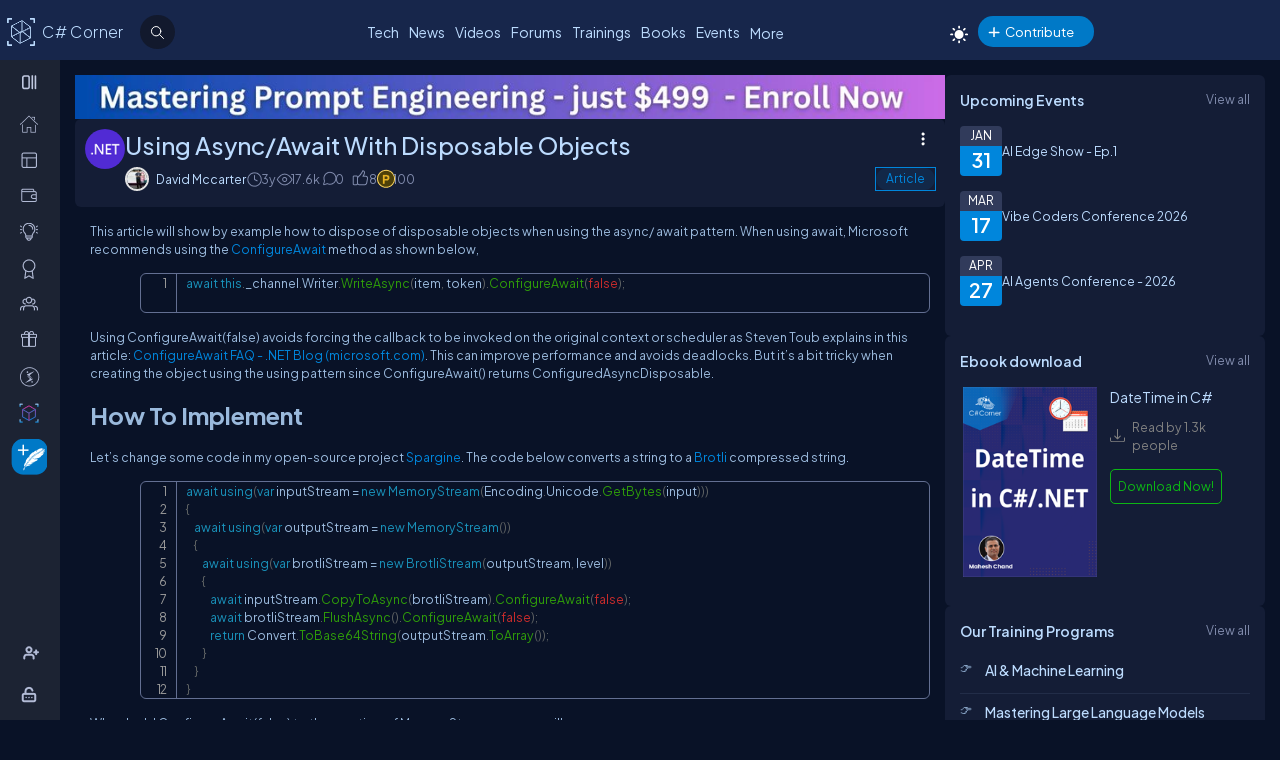

--- FILE ---
content_type: text/html; charset=utf-8
request_url: https://www.c-sharpcorner.com/article/using-asyncawait-with-disposable-objects/
body_size: 59092
content:


<!DOCTYPE html>
<html xmlns="http://www.w3.org/1999/xhtml" lang="en">
<head><meta name="author" content="David Mccarter" />
<title>Using Async/Await With Disposable Objects</title>
<meta name="description" content="In this article, you will learn how to use Async/Await with Disposable Objects.">
<meta name="Author" content="David Mccarter">
<meta name="viewport" content="width=device-width, initial-scale=1" /><meta name="Title" content="Using Async/Await With Disposable Objects" /><meta name="twitter:card" content="summary_large_image" /><meta name="twitter:site" content="@CsharpCorner" /><meta name="twitter:creator" content="@CsharpCorner" /><meta name="twitter:title" content="Using Async/Await With Disposable Objects" /><meta name="twitter:description" content="In this article, you will learn how to use Async/Await with Disposable Objects." /><meta name="twitter:image" content="https://www.c-sharpcorner.com/UploadFile/TwitterCard/twitter_card_logo.png" /><meta name="og:image" content="https://www.c-sharpcorner.com/images/csharp-corner-new.png" property="og:image" /><meta name="og:type" content="Articles" property="og:type" /><meta name="og:description" content="In this article, you will learn how to use Async/Await with Disposable Objects." property="og:description" /><meta name="og:title" content="Using Async/Await With Disposable Objects" property="og:title" /><meta name="og:url" content="https://www.c-sharpcorner.com/article/using-asyncawait-with-disposable-objects/" property="og:url" /><meta http-equiv="Page-Exit" content="progid:DXImageTransform.Microsoft.Fade(duration=.3)" /><meta property="fb:app_id" content="440531902678919" /><link rel="icon" href="/images/layout/favicon-icon-dark.png" /><style type='text/css'>html[data-theme="light"],html[data-theme="light"] body{background:#f5f7fa !important}:root{--mainConainerWidthLg:1180px;--mainConainerWidthL:980px;--mainConainerWidthMd:920px;--mainConainerWidthSM:768px;--mainConainerWidthXS:94%;--BodyContainerWidth:100%;--mainLeftNavWidth:160px;--AsideRightBarWidth:30%;--headingSize:1.2rem;--FontSize:.875rem;--FontSize16:1rem;--FontSize18:1.125rem;--headingBold:600;--bdrRadius:6px;--sitefont:"Plus Jakarta Sans",sans-serif;--collunmGap:20px;--outermargin:20px;--innerpadding:15px}html[data-theme="dark"]{--bodyBg:#091227;--boxbg:#141d36;--boxlightbg:#2a3554;--AIinputBg:#a4bcd9;--headerBg:#17264b;--mainLeftNavBg:rgb(32 38 54 / 90%);--searchBg:#12192d;--lightTxtColor:#12192d;--fontColor:#9ab9dc;--navLinkColor:#b2bbd6;--headingColor:#bcdbfe;--texthightlight:#bcdbfe;--borderColor:#666;--dropdownBg:#101830;--dropdownHoverBg:#08112c;--iconColor:#7f8aab;--mainBlue:#0086dc;--mainGreen:#2de735;--mainRed:#f14035;--mainOrange:#f60;--mainGray:#dcdcdc;--textColor:#fff;--textBottom:#ffffffcc;--textColor2:#9daad2;--textlighter:#7f8aab;--bdrColor:#555f7d75;--popupOverlayBg:rgba(0,0,0,0.8);--popupBg:#1e293b;--textBtn:#bcdbfe;--textBtnHover:#30a4ff;--textHover:#30a4ff;--btnHover:#bcdbfe;--featuredFeedbg:linear-gradient(178deg,#2a3b70 0,#1a2a57 50%,#101d41 100%);--featuredFeedBdrColor:#0a3d62;--errorColor:#ff3b00;--editorBoxBdrColor:#5b6274;--comtBoxBg:#12192d;--leaderboardlistbg:#262d40}html[data-theme="light"]{--bodyBg:#f5f7fa;--boxbg:#fff;--boxlightbg:#e3edff;--AIinputBg:#e8ecf5;--headerBg:#17264b;--mainLeftNavBg:#202636;--lightTxtColor:#fff;--searchBg:#12192d;--fontColor:#202636;--navLinkColor:#fff;--headingColor:#010101;--texthightlight:#666;--borderColor:#6666662e;--bdrColor:#555f7d30;--dropdownBg:#fff;--dropdownHoverBg:#f8f8f8;--popupBg:#f8f8f8;--featuredFeedbg:linear-gradient(178deg,#fcfdff 0,#fff 50%,#f1f4fd 100%);--iconColor:#6b7280;--mainBlue:#007bff;--mainGreen:#22c55e;--mainRed:#ef4444;--mainOrange:#f97316;--mainGray:#d1d5db;--textColor:#fff;--textBottom:#6b7280;--textColor2:#4b5563;--textlighter:#9ca3af;--popupOverlayBg:rgba(0,0,0,0.5);--textBtn:#010101;--textBtnHover:#30a4ff;--textHover:#30a4ff;--btnHover:#93c5fd;--featuredFeedBdrColor:#dbeafe;--errorColor:#dc2626;--editorBoxBdrColor:#e5e7eb;--comtBoxBg:#f9fafb;--leaderboardlistbg:#f3f4f6}.light-mode .main-navbar-list .navbar-item .nav-link{color:#dcdcdc}.light-mode .logo a,.light-mode .logo a:hover,.light-mode .logo a:focus{color:#bcdbfe !important}#ezoic-pub-ad-placeholder-101 .ezoic-ad{margin-top:0 !important}.left-navbar-wrap::-webkit-scrollbar,.scrollbar::-webkit-scrollbar{width:8px}.left-navbar-wrap::-webkit-scrollbar-track,.scrollbar::-webkit-scrollbar-track{background:rgba(0,0,0,0.1);border-radius:0}.left-navbar-wrap::-webkit-scrollbar-thumb,.scrollbar::-webkit-scrollbar-thumb,.left-navbar-wrap::-webkit-scrollbar-thumb:active,.scrollbar::-webkit-scrollbar-thumb:active{background:rgb(127 138 171 / 0);border-radius:5px}.left-navbar-wrap::-webkit-scrollbar-thumb:hover,.scrollbar::-webkit-scrollbar-thumb:hover{background:#7f8aab;border-radius:5px}body::-webkit-scrollbar{width:8px}button{cursor:pointer}body::-webkit-scrollbar-track{background:rgba(0,0,0,0.1);border-radius:0}body::-webkit-scrollbar-thumb,body::-webkit-scrollbar-thumb:active{background:#7f8aab;border-radius:5px}body::-webkit-scrollbar-thumb:hover{background:#7f8aab;border-radius:5px}.right_content{margin-left:55px}#dvComments .dropdown-item a{border-bottom:0}#dvComments .notificationDate{padding:5px 10px}ul#dvComments li{position:relative}.scrollbar-with-visible-bar::-webkit-scrollbar{width:8px}.scrollbar-with-visible-bar::-webkit-scrollbar-track{background:rgba(0,0,0,0.1);border-radius:0}.scrollbar-with-visible-bar::-webkit-scrollbar-thumb{background:rgba(127,138,171,0.7);border-radius:5px}.scrollbar-with-visible-bar::-webkit-scrollbar-thumb:active{background:rgba(127,138,171,0.9)}.no-bg{background:none !important}.no-bdr{border:0 !important}.p-0{padding:0 !important}.pt-10{padding-top:10px !important}.pt-15{padding-top:15px !important}.pt-20{padding-top:20px !important}.pb-10{padding-bottom:10px !important}.pb-15{padding-bottom:15px !important}.pb-20{padding-bottom:20px !important}.ml-auto{margin-left:auto !important}.mr-auto{margin-right:auto !important}.m-0{margin:0 !important}.mt-10{margin-top:10px !important}.mt-15{margin-top:15px !important}.mt-20{margin-top:20px !important}.mb-10{margin-bottom:10px !important}.mb-15{margin-bottom:15px !important}.mb-20{margin-bottom:20px !important}.ml-10{margin-left:10px !important}.ml-5{margin-left:5px !important}.mr-5{margin-right:5px !important}.mr-10{margin-right:10px !important}.d-flex{display:flex !important}.justify-between{justify-content:space-between !important}.align-items,.align-items-center{align-items:center !important}.flex-direction-row{flex-direction:row !important}.flex-direction-column{flex-direction:column !important}.d-block{display:block !important}.d-none{display:none !important}.d-inline-block{display:inline-block !important}.gap-10{gap:10px !important}.gap-15{gap:15px !important}.gap-20{gap:20px !important}*,ul{margin:0;padding:0}ul{list-style:none}.main-header ul,.main-left-navbar ul{list-style:none}.text-center{text-align:center}.text-right,.text-end{text-align:end}*,*:after,*:before{-webkit-box-sizing:border-box;-moz-box-sizing:border-box;box-sizing:border-box;font-family:var(--sitefont)}a{text-decoration:none;color:var(--textBtn);cursor:pointer}a:hover:not([class*=btn]),a:focus:not(a.btn){color:var(--textHover)}.btn-text-color{color:var(--iconColor)}.text-btn{color:var(--textBtn)}.btn-text-color:hover,.btn-text-color:focus,.text-btn:hover,.text-btn:focus{color:var(--btnHover)}.text-highlight{color:var(--texthightlight)}.text-highlight:hover{color:var(--textHover)}.btn{background-color:#0086dc;color:#fff;padding:8px 20px;border:0;border-radius:40px;cursor:pointer;text-align:center;text-decoration:none;display:inline-block;transition:background-color .3s}.primary-btn{background-color:#007bff}.primary-btn:hover{background-color:#0056b3}.warning-btn{background-color:#f60}.warning-btn:hover{background-color:#d5660a}.secondary-btn{background-color:#6c757d}.reset-btn{background:#8693b8;border:solid var(--bdrColor) 1px}.reset-btn:hover,.reset-btn:focus{background:#6e7896}.secondary-btn:hover{background-color:#495057}.success-btn{background-color:#28a745}.success-btn:hover{background-color:#218838}.danger-btn{background-color:#dc3545}.danger-btn:hover{background-color:#c82333}.btn[disabled="disabled"]{opacity:.6;cursor:not-allowed}html,body{height:100%}body{font-size:var(--FontSize);font-family:var(--sitefont);font-weight:400;line-height:1.5;font-kerning:normal;text-rendering:optimizeSpeed;background-color:#091227;color:var(--fontColor)}img{max-width:100%}.img-circle{border-radius:50%}.user-photo-48{min-width:48px;min-height:48px;max-width:48px;max-height:48px;border-radius:50%}.user-photo-40{min-width:40px;max-height:40px;max-width:40px;max-height:40px;border-radius:50%}.user-photo-30{min-width:30px;min-height:30px;max-width:30px;max-height:30px;border-radius:50%}.inner-row{display:flex;flex-direction:row;align-items:start}.inner-row::after{content:"";clear:both;display:table}[class*=col-]{position:relative;min-height:1px}.row{display:flex;flex-direction:row;gap:15px}.col-1{flex-basis:8.33%}.col-2{flex-basis:16.66%}.col-3{flex-basis:25%}.col-4{flex-basis:33.33%}.col-5{flex-basis:41.66%}.col-6{flex-basis:50%}.col-7{flex-basis:58.33%}.col-8{flex-basis:66.66%}.col-9{flex-basis:75%}.col-10{flex-basis:83.33%}.col-11{flex-basis:91.66%}.col-12{flex-basis:100%}.clearfix{clear:both}@media(max-width:1023px){htmt,body{min-width:375px}[class*=col-]{flex-basis:100%}}.form-row{display:flex;flex-direction:row;align-items:self-start;gap:15px}.form-group{width:100%;display:flex;flex-direction:column}button{padding:5px 15px;border:0;outline:0;color:#fff}button:focus,.input-control:focus{outline:0}.input-control:autofill,.input-control:-webkit-autofill{-webkit-box-shadow:0 0 0 30px var(--inputBg) inset;color:white !important}.input-control{width:100%;min-height:40px;border:1px solid #636f92;color:var(--fontColor);border-radius:var(--bdrRadius);padding:5px 15px;background-color:var(--inputBg)}input[type='radio']{-moz-appearance:none;appearance:none;display:inline-block;width:10px;height:10px;background-clip:content-box;border:1px solid var(--textlighter);background-color:transparent;border-radius:50%;margin-right:5px}input[type='radio']:checked{background-color:#0086dc !important}.custom-checkbox{display:flex;flex-flow:row;gap:10px}input[type='checkbox']{display:inline-block;width:16px;height:16px;background-clip:content-box;border:1px solid var(--textlighter);background-color:transparent;margin-top:2px;accent-color:#0075ff}input[type='checkbox']:not(:checked){-moz-appearance:none;appearance:none}.toggle-icon{margin-bottom:15px}.toggle-icon input[type=checkbox]{height:0;width:0;visibility:hidden}.toggle-icon label{cursor:pointer;width:52px;height:24px;border:1px solid #999;border-radius:100px;position:relative;color:transparent;zoom:.8;display:inline-block;margin-right:10px;top:5px}.toggle-icon label:after{content:'';position:absolute;top:2px;left:4px;width:18px;height:18px;background:#999;border-radius:90px;transition:.3s}.toggle-icon input:checked+label{border:1px solid #0cd455;background:#0cd455}.toggle-icon input:checked+label:after{left:calc(100% - 4px);transform:translateX(-100%);z-index:5;background:#fff}.toggle-icon label:active:after{width:48px}.error{color:var(--errorColor)}.dropdown{position:relative;display:inline-block;border:1px solid #343e57;border-radius:4px;padding:3px;margin-left:auto}.view-all{position:relative;display:inline-block;border:1px solid #343e57;border-radius:4px;padding:3px;margin-left:auto}.dropdown .dropdown-list{list-style:none;margin:0;padding:0;display:none;position:absolute;top:30px;right:0;z-index:99;background-color:var(--dropdownBg);min-width:120px;border:1px solid var(--bdrColor);border-radius:var(--bdrRadius);overflow:hidden;max-width:380px;overflow-wrap:anywhere}.dropdown::before{content:'';display:none;width:0;height:0;border-left:10px solid transparent;border-right:10px solid transparent;border-bottom:10px solid var(--bdrColor);position:absolute;top:25px;right:10px}.dropdown:hover::before{display:block}.dropdown .dropdown-item a{padding:5px 10px;border-bottom:1px solid var(--bdrColor);display:block}.dropdown li:last-child{border-bottom:0}.dropdown .dropdown-item a{text-decoration:none}.dropdown:hover .dropdown-list{display:block}.dropdown .dropdown-list>li:hover{background-color:var(--dropdownHoverBg)}.btn-filter{padding:2px 6px;color:var(--fontColor) !important;cursor:pointer;position:relative;top:-2px}.animated-sitelogo{display:inline-block;font-size:1.6rem;width:fit-content;height:40px;position:relative;top:10px;left:40px;white-space:nowrap;font-weight:300;line-height:40px}.logo a:hover{color:#bcdbfe !important}.top-header-right-controls{display:flex;flex-direction:row;align-items:center;gap:5px;min-width:320px;justify-content:end}.btn-theme-changer{display:inline-block;position:relative;top:5px}.more-links .btn-more-items{color:var(--textBtn);background:transparent;margin-top:-3px}.main-navbar-list .navbar-item .nav-link{font-size:14px;min-height:24px;color:#bcdbfe}.logo a,.logo a:hover,.logo a:focus{color:#bcdbfe !important}.auth-ctr-wrap{display:flex;gap:12px;position:relative;top:6px}.top-mobile-menu{display:none;position:absolute;top:20px;right:20px;cursor:pointer;border-radius:20px}.top-mobile-menu:focus{background-color:#101830}.more-dots-icon{background-position-y:-114px !important;background-position-x:-27px !important;margin-right:0;margin-top:3px}.customDropDown{margin-right:10px}.customDropDown select{background:var(--boxbg);border:1px solid var(--bdrColor);color:var(--fontColor);padding:7px 10px;font-size:var(--FontSize);border-radius:var(--bdrRadius);min-width:120px}#txtFiltereSearchBox::placeholder{color:var(--fontColor)}#txtFiltereSearchBox:focus,.customDropDown select:focus{border-color:#bcdbfe}.loadmore-link{cursor:pointer;max-width:120px;margin:20px auto;text-align:center;display:block;padding:5px 20px;border:1px solid var(--texthightlight);border-radius:20px;color:var(--texthightlight)}.loadmore-link:hover{color:var(--bodyBg);background:var(--texthightlight)}.online{position:relative}.online .user-active-dots{content:'';display:block;width:8px;height:8px;background-color:#2de735;position:absolute;right:2px;bottom:2px;border-radius:50%;outline:2px solid #fff}.btn-article-tag,.btn-blog-tag,.btn-news-tag,.btn-forums-tag,.btn-video-tag,.btn-status-tag{border-radius:30px;padding:2px 10px;font-size:12px !important;outline:1px solid !important;margin-left:auto}.btn-article-tag:hover,.btn-blog-tag:hover,.btn-news-tag:hover,.btn-forums-tag:hover,.btn-video-tag:hover{outline-offset:1px}.top-header-right-controls .notifications.dropdown>a>svg{width:18px !important;height:18px !important}.top-header-right-controls .notifications.dropdown>a>svg.bi.bi-chat-left-dots{top:1.2px;max-height:16px;position:relative}.top-header-right-controls .icon-notification{background-position-y:-20px;background-size:42px;width:18px;height:18px}.btn-article-tag{color:var(--mainBlue);outline-color:#0086dc;background-color:rgb(0,134,220,10%)}.btn-video-tag{color:#ff4646;outline-color:#ff4646;background-color:rgb(0,134,220,10%)}.feed-video-container,.learn-video-container{position:relative}.post-data-card-wrap .statustext.no-media{display:-webkit-box !important;position:absolute;top:0;-webkit-line-clamp:2;-webkit-box-orient:vertical;overflow:hidden;text-overflow:ellipsis;z-index:0}.feed-video-container:after{content:'';position:absolute;top:0;left:0;right:-6px;bottom:0;margin:auto;z-index:1;background:url(../../../../Images/icon-play.png) 0 2px no-repeat;width:40px;height:40px;opacity:.5;transform:scale(1.6)}.feed-video-container:hover::after{background-position:0 -41px;opacity:.9}.btn-blog-tag{color:#e36c0b;outline-color:#e36c0b;background-color:rgb(227,108,11,10%)}.btn-news-tag{color:#ff7806;outline-color:#ff7806;background-color:rgb(255 252 70 / 10%)}.btn-status-tag{color:var(--mainBlue);outline-color:#ff4646;background-color:rgb(68 93 251 / 10%)}.btn-forums-tag{color:#bcdbfe;outline-color:#bcdbfe;background-color:rgb(188,219,254,10%)}.table-responsive{width:100%;overflow:auto}.table{width:100%;border-collapse:collapse;border-color:#303645;min-width:480px}.table th,.table th a{padding:12px 10px;font-weight:500;text-align:left}html[data-theme="dark"] .table th{background-color:#273c75}.table td{padding:6px 8px;border:1px solid #303645 !important;color:var(--textBottom);background:var(--boxbg)}.table tr:nth-child(odd) td{background:#272d3f}.table-odd-no-bg tr:nth-child(odd) td{background:transparent !important}.table-no-bdr>tr>td,.table-no-bdr>tbody>tr>td{border:0 !important}ul.breadcrumb{padding:10px 16px;list-style:none}ul.breadcrumb li{display:inline}ul.breadcrumb li+li:before{padding:8px 5px;color:#999;content:"/\00a0"}ul.breadcrumb li a{text-decoration:none;opacity:.5}ul.breadcrumb li:hover a{opacity:1}.haveMOD,.haveMVP,.have_both_MVP_MOD{position:relative;display:inline-block}.haveMOD::after,.haveMVP::after,.have_both_MVP_MOD:after{content:"MVP";padding:2px 5px;background:#f60;color:#fff;position:absolute;font-size:10px;border-radius:10px;font-weight:600;bottom:-10px;transform:translate(-50%,0);left:50%;display:block;line-height:16px}.haveMOD::after{content:"MOD";background:#0086dc}.have_both_MVP_MOD:after{content:"MVP MOD";background:linear-gradient(90deg,#f60 48%,#0086dc 48%);min-width:60px;display:grid;text-align:center}ul.user-controls-list li .mbr-rpv-warp{display:flex;justify-content:space-around;width:fit-content;align-items:center;line-height:16px;margin-bottom:15px;gap:18px}.mbr-rpv-warp{display:flex;justify-content:space-around;width:fit-content;align-items:center;line-height:16px;margin-bottom:15px;gap:18px;margin-left:10px}.mbr-rpv-warp .mbr-point,.mbr-rpv-warp .mbr-views,.mbr-rpv-warp .mbr-rank{position:relative;color:#7f8aab !important;font-size:12px !important;display:inline-block}.mbr-rpv-warp .mbr-point::before,.mbr-rpv-warp .mbr-views::before,.mbr-rpv-warp .mbr-rank::before{content:'';display:block;width:6px;height:6px;border-radius:20px;position:absolute;top:5px;left:-10px}.mbr-avatar{opacity:.6}.mbr-rpv-warp .mbr-point::before{background:#94ffbf}.mbr-rpv-warp .mbr-views::before{background:#49deff}.mbr-rpv-warp .mbr-rank::before{background:#f8bb0f}.body-container:not(.full-container){flex-basis:calc(var(--BodyContainerWidth) - var(--AsideRightBarWidth));gap:20px;display:flex;flex-direction:column;max-width:calc(100% - var(--AsideRightBarWidth));width:calc(100% - var(--AsideRightBarWidth))}.body-container{min-height:96vh}.full-container{flex-basis:100%;gap:20px;display:flex;flex-direction:column}.wrap-heading{display:flex;flex-direction:row;justify-content:space-between}.heading{color:var(--headingColor);font-size:var(--FontSize16);font-family:var(--sitefont);margin-bottom:15px;font-weight:600}.popup-heading{color:var(--headingColor)}.btn-view-all{font-size:var(--FontSize);color:var(--textlighter);cursor:pointer}.btn-view-all:hover{color:var(--texthightlight)}.main-container{display:flex;flex-direction:row;gap:var(--collunmGap);height:100%;top:60px;position:relative}.right-container{width:calc(100% - 60px) !important;margin-left:60px !important;padding:var(--innerpadding);color:var(--fontColor);display:flex;gap:10px}.liveshow-wrap{padding-top:10px;overflow-y:auto;width:100%;max-width:1038px}.liveshow-listing{display:flex;flex-direction:row;gap:var(--collunmGap);position:relative}.liveshow-list-items{display:flex;flex-direction:column;gap:5px;text-align:center;max-width:100px;position:relative}.show-img-container{width:60px;height:60px;margin-left:20px;text-align:center}.show-img{border-radius:50%;width:54px;height:54px;outline:2px solid #778099;outline-offset:6px}.show-name{font-size:12px;text-wrap:nowrap;text-overflow:ellipsis;overflow:hidden;height:20px;margin-top:5px;margin-left:20px}.live::after{content:'LIVE';display:inline-block;padding:2px 8px;color:#fff;font-size:8px;position:relative;bottom:12px;left:0;font-weight:bold;background-color:#df2300;border-radius:20px}.live .show-img{outline-color:#df2300}.aside-right{flex-basis:var(--AsideRightBarWidth);display:flex;flex-direction:column;gap:10px;min-width:380px}.wrap,.wrap:empty{background-color:var(--boxbg);border-radius:var(--bdrRadius);padding:var(--innerpadding)}.inner-layout{display:flex;flex-direction:column;gap:10px}.icon-sprite-02{display:inline-block;width:16px;height:18px;background:url(/Images/Layout/icon-sprite-02.svg) no-repeat;background-position-x:left;position:relative}.icon-reply-answer{background-position-y:-20px;background-position-x:-30px;width:24px;height:24px}.post-right-ctrls{position:absolute;top:-2px;right:0}.icon-featured{border:solid #ffa200 1.5px;padding:6px 3px 4px;border-radius:5px}.no-change{width:20px;height:1px;background:var(--mainGreen);margin-top:8px}.icon-location{background-position-y:-52px}.icon-up{width:16px;height:16px;background-position:0 5px}.icon-down{width:16px;height:16px;background-position:-26px 5px}.icon-filter{width:20px;height:20px;background-image:url('data:image/svg+xml;utf8,<svg xmlns="http://www.w3.org/2000/svg" width="16" height="16" fill="%23BCDBFE" class="bi bi-filter" viewBox="0 0 16 16"><path d="M6 10.5a.5.5 0 0 1 .5-.5h3a.5.5 0 0 1 0 1h-3a.5.5 0 0 1-.5-.5m-2-3a.5.5 0 0 1 .5-.5h7a.5.5 0 0 1 0 1h-7a.5.5 0 0 1-.5-.5m-2-3a.5.5 0 0 1 .5-.5h11a.5.5 0 0 1 0 1h-11a.5.5 0 0 1-.5-.5"/></svg>');background-repeat:no-repeat;background-size:contain;background-position-y:5px}.dropdown .icon-filter{background-position-y:5px !important}.icon-time{background-position-y:-70px;background-position-x:-34px}.icon-views{background-position-y:-72px;background-position-x:-1px}.icon-comnts{background-position-y:-48px;background-position-x:-31px}.icon-share{background-position-y:-122px;background-position-x:0}.icon-token{background-position-y:-50px;background-position-x:-62px;*/width:20px}.post-list-main{display:flex;flex-direction:column;gap:10px}.post-data-listing-wrap{display:flex;flex-direction:row;gap:10px;width:100%;position:relative;background:var(--boxbg);padding:10px;border-radius:var(--bdrRadius);overflow:hidden}.post-data-listing{display:flex;flex-direction:column;gap:10px;position:relative;width:100%}.post-list-main .user-details,.post-list-main .list-items{width:100%}.total-reply-wrap{background:var(--boxlightbg);color:var(--texthightlight);text-align:center;padding:5px;min-width:78px;margin-top:-10px;margin-left:-10px;margin-bottom:-10px;margin-right:15px;display:flex;flex-direction:column;align-items:center;justify-content:center}.reply-count{font-size:24px;margin-bottom:5px}.total-reply-wrap span{opacity:.6}.catagory-img-wrap{margin-right:15px}.catagory-img-wrap,.catagory-img{min-width:48px;min-height:48px;width:48px;height:48px;border-radius:50%}.catagory-img:empty{background:#12192d}.post-title{color:var(--texthightlight);font-size:14px;font-weight:500;margin-bottom:0;margin-right:40px}a .post-title:hover{color:var(--textHover)}.post-data-listing .video-thumbnail{width:fit-content;max-height:620px}.tech-tags-list{display:flex;gap:10px;flex-wrap:wrap}.tags-link{background:rgba(245,246,250,0.10);padding:5px 10px;text-transform:capitalize;color:var(--fontColor);border-radius:30px;border:1px solid var(--bdrColor)}.tags-link:hover,.tags-link:focus{background:#bcdbfe;color:var(--bodyBg) !important}.sm-user-details{display:flex;flex-direction:row;gap:10px;align-items:center}.post-list-main .sm-user-details{min-width:25%}.post-data-listing-wrap .author-listing-wrap{min-width:25%}.sm-img-circle{width:24px;height:24px;min-width:24px;min-height:24px;border-radius:30px;border:2px solid #e1e1e1}.list-foot-action-ctrl .user-name{font-weight:normal;min-width:80px}.list-foot-action-ctrl{display:flex;flex-flow:row wrap;gap:40px;align-items:center}.action-item{display:flex;align-items:center;gap:5px}.post-list-main .action-item:not([class*="-tag"]){min-width:7%}.post-time,.post-views,.post-comments,.tokens,span.user-action-count{color:var(--iconColor)}.slider-container{max-width:420px;position:relative;min-height:200px;overflow:hidden}.slider{height:100%;border-radius:20px;overflow:hidden;position:relative}.slides{display:flex;overflow-x:scroll;position:relative;scroll-behavior:smooth;scroll-snap-type:x mandatory;overflow:hidden}.slide{display:flex;justify-content:center;align-items:center;flex-shrink:0;width:100%;height:auto;margin-right:0;box-sizing:border-box;transform-origin:center center;scroll-snap-align:center}.slider__nav{text-align:center;margin:auto}.slider__navlink{display:inline-block;height:8px;width:8px;border-radius:50%;background-color:var(--bdrColor);margin:0 5px 0 5px}.slider__navlink:hover,.slider__navlink.active{background-color:var(--mainOrange)}.member-card-md{width:100%;color:var(--fontColor);margin:0 auto 10px;padding-left:5px}.member-info-wrap{display:flex;flex-direction:row;align-items:center;gap:20px;min-height:100px;margin-top:-4px}.member-photo{width:80px;height:80px;border-radius:50%;outline:3px solid #fff;position:relative}.member-photo .img-circle{width:80px;height:80px;max-width:80px;max-height:80px}.member-info{display:flex;flex-direction:column;gap:5px}.member-name{font-weight:500;text-transform:capitalize;line-height:25px}.member-skills{color:var(--fontColor);text-transform:capitalize;display:-webkit-box;-webkit-box-orient:vertical;-webkit-line-clamp:2;overflow:hidden;text-overflow:ellipsis;word-break:break-word}.state-name{text-transform:capitalize}.member-location{color:var(--iconColor);display:flex;flex-direction:row;align-items:center;gap:5px;text-transform:capitalize}.member-card-md-icons{display:flex;gap:15px;width:100%;margin-top:10px;justify-content:space-around;text-align:center}.rank-widget-md-icon{display:inline-block;width:40px;height:40px;background:url(/Images/Layout/rank-widget-md.svg) no-repeat;background-position-y:0}.md-icon-rank{background-position-x:-4px}.md-icon-read{background-position-x:-52px}.md-icon-rept{background-position:-102px 2px}.md-icon-avatar{background-position-x:-145px}.mbr-read-md,.mbr-views-md,.mbr-rank-md,.mbr-rept-md{position:relative;display:flex;flex-direction:column;text-align:center}.md-icon-avatar:after{content:'Avatar';display:block;color:#a6a8b4;position:relative;top:45px;left:2px;font-style:normal !important}.member-card-md-icons span{display:inline-block;font-weight:500;text-align:center;margin-top:5px}.mbr-rank-md{color:#f8bb0f}.mbr-read-md{color:#49deff}.mbr-rept-md{color:#94ffbf}.mbr-read-md,.mbr-rept-md,.mbr-rank-md,medal,.mbr-avatar:after{font-size:.8rem}.listing{display:flex;flex-direction:row;width:100%;justify-content:space-between;align-items:center}.list-items{display:flex;flex-direction:row;justify-content:space-between;gap:15px}.listing:not(:last-child) .list-items{margin-bottom:15px}.list-img{width:48px;height:48px}.list-img .img-circle{border:2px solid var(--borderColor)}.user-name{font-weight:500;text-transform:capitalize}.user-location{display:flex;flex-direction:row;align-items:center;gap:5px;margin-top:10px}.user-states{display:flex;align-items:center}.rank-points-up,.rank-points-down{margin-left:20px;min-width:30px;text-align:end}.rank-points-up{color:var(--mainGreen)}.rank-points-down{color:var(--mainRed)}.latest-video-listing>li{display:flex;flex-direction:row;gap:20px;align-items:start}.latest-video-listing>li:not(:first-child){padding-top:10px}.video-rightside{display:flex;flex-direction:column;gap:2px;flex-grow:1}.video-container,.video-container img{max-width:132px;height:auto;position:relative}.video-title{color:var(--fontColor);font-weight:500;font-size:var(--FontSize14)}.video-post-by{color:var(--textBtn)}.video-post-by:hover,.video-title:hover{color:var(--textBtnHover)}.video-container::after{content:'';position:absolute;top:0;left:0;right:-6px;bottom:0;margin:auto;z-index:2;background:url(../../../../Images/icon-play.png) 0 2px no-repeat;width:40px;height:40px;opacity:.5;transform:scale(.6)}.video-container:hover::after{background-position:0 -41px;opacity:.9}.leaderboard-list{counter-reset:Leaderboard-counter}.leaderboard-list .listing{background-color:var(--leaderboardlistbg);padding:5px 10px;border-radius:6px;margin-bottom:10px;overflow:hidden}.leaderboard-list .listing:last-child{margin-bottom:0}.leaderboard-list .listing:hover{background-color:#454d63}.leaderboard-list .list-items{align-items:center;margin-bottom:0 !important;position:relative;padding-left:50px}.leaderboard-list .list-items:before{counter-increment:Leaderboard-counter;content:counter(Leaderboard-counter);display:block;color:transparent;font-style:normal !important;font-weight:600;-webkit-text-stroke:1px #bcdbfead;font-size:28px;background-color:#373f54;position:absolute;min-height:60px;width:40px;left:-10px;top:-5px;bottom:-10px;text-align:center;padding-top:5px}.list-img .img-circle{height:44px;width:44px}.trending-up-section ul.trending-up-list li{margin-bottom:15px;position:relative;padding-left:30px}.trending-up-section ul.trending-up-list li a{color:var(--texthightlight)}.trending-up-section ul.trending-up-list li a:hover{color:var(--textHover)}.trending-up-section ul.trending-up-list li:last-child{margin-bottom:7px}.trending-up-section ul.trending-up-list li:before{content:'';display:inline-block;background:url(../../../../Images/Layout/icon-fire.png) center no-repeat;background-position-y:-5px;width:16px;height:24px;position:absolute;left:0}.trending-up-section ul.trending-up-list li:nth-child(n+4):before{background-position-y:-41px}.trending-up-section ul.trending-up-list li:nth-child(n+7):before{background-position-y:-81px}.cke_top{background:var(--mainLeftNavBg) !important;border-bottom:0 !important}.cke_button_icon{filter:invert(1) brightness(2) !important}.cke_bottom{background:var(--mainLeftNavBg) !important;border-top:0 !important}a.cke_path_item,span.cke_path_empty{color:#fff !important}a.cke_button_off:hover,a.cke_button_off:focus,a.cke_button_off:active{background:unset !important}a.cke_path_item:hover,a.cke_path_item:focus,a.cke_path_item:active{background-color:unset !important}.cke_chrome{border-color:var(--editorBoxBdrColor) !important}#PostQuestionPopup .cke_chrome{border:0 !important}a.cke_button_on{background:unset !important}.w-100{width:100% !important}.active-filter::after{content:"";display:block;width:100%;height:3px;background-color:var(--fontColor);border-radius:2px;position:relative;bottom:-4px;border-top-left-radius:5px;border-top-right-radius:5px}#PagingRow{text-align:center}.pagination{display:flex;flex-direction:row;flex-wrap:wrap;justify-content:center;margin-top:15px;margin-bottom:15px}.pagination li>a{color:var(--fontColor);padding:8px 16px;border:1px solid var(--bdrColor);font-size:14px}.pagination a.active{color:var(--fontColor);background-color:#0086dc}.pagination a:hover:not(.active){background-color:#0086dc}.marginTop{text-align:center}.verified-icon{height:19px;margin-bottom:-3px;margin-left:5px}.author-rpv-wrapper{display:flex;justify-content:start;margin-top:10px}.spanrank{border:1px solid #f8bb0f;border-radius:100%;height:5px;width:5px;background:#f8bb0f}.spantotalviews{border:1px solid #49deff;border-radius:100%;height:5px;width:5px;background:#49deff}.spantotalread{border:1px solid #49deff;border-radius:100%;height:5px;width:5px;background:#49deff}.spanreputation{border:1px solid #9fffbf;border-radius:100%;height:5px;width:5px;background:#9fffbf}.spanmvp{border:1px solid #b476f9;border-radius:100%;height:5px;width:5px;background:#b476f9}.spanmicrosoftmvp{border:1px solid #443456;border-radius:100%;height:5px;width:5px;background:#443456;margin-top:8px}.verified-icon{margin-left:5px;outline-color:#0086dc;border-radius:30px;padding:0 5px;font-size:12px !important;outline:1px solid #fbb03b;background-color:#fbd560;color:var(--bodyBg);font-weight:600;cursor:pointer}.verified-icon:hover{color:var(--bodyBg) !important;outline:1px solid #fbb03b !important}.video-thumbnail{border-radius:var(--bdrRadius);position:relative}.active-header-menu{border-bottom:2px solid var(--bdrColor)}i.top-author-icon svg{max-width:30px;max-height:30px;margin-bottom:6px}.top-author span{color:#f60}.auth-ctr-wrap ul li{padding:10px;border-bottom:1px solid var(--bdrColor)}.slider-container{position:relative;overflow:hidden;width:100%;max-width:1000px}#ulVideoList_top10{display:flex;transition:transform .3s ease;padding:0;margin:0;list-style:none;flex-direction:row;flex-wrap:nowrap}#ulVideoList_top10 li{flex:0 0 auto;margin:0}.slider-button{position:absolute;top:50%;background-color:#fff;border:1px solid #ddd;border-radius:50%;cursor:pointer;z-index:1;font-size:18px;padding:10px}.slider-button.left{left:0}.slider-button.right{right:0}.popup-window::before,.popup-wd-mid::before{content:"";position:absolute;top:0;left:0;height:4px;width:100%;background:linear-gradient(to right,#ec4899,#8b5cf6);border-top-left-radius:12px;border-top-right-radius:12px}@media(min-width:1281px){.left-inner-header{max-width:300px !important}.openClose .logo,.logo{max-width:110px}.left-inner-header{position:relative;min-height:38px}div.global-searchbox{min-width:30px;position:absolute;left:154px;top:7px;z-index:2}.main-header .input-global-serach{max-width:15px !important;padding-left:15px;background-position:0 4px;transition:all ease .3s}.input-global-serach:focus{padding-left:20px;max-width:100% !important;min-width:220px;transition:all ease .3s}.main-navbar-list{justify-content:center;padding-left:30px}}@media(min-width:1023px) and (max-width:1280px){.post-right-ctrls{top:2px}.btn-filter-ctrl{top:-4px !important}}@media(min-width:1023px){.top-main-navbar{position:relative;top:4px}}@media(max-width:991.98px){.openClose .body-container,.body-container{width:100% !important}.user-controls-list li{position:relative}.user-controls-card>ul{align-items:start !important}.auth-ctr-wrap,.btn-theme-changer{top:3px}.right-inner-header{padding-left:90px !important}}@media(min-width:1023px) and (max-width:1280px){header.main-header{padding-top:15px}div.global-searchbox{min-width:30px;position:absolute;left:140px;top:15px}.main-navbar-list{justify-content:center;padding-left:30px}.body-container:not(.full-container){flex-basis:calc(var(--BodyContainerWidth) - 310px);max-width:calc(100% - 320px)}.aside-right{flex-basis:320px;min-width:320px}}.icon-token{width:20px}.csharp-bot{height:calc(100% - 140px);position:fixed;bottom:60px;right:20px;max-height:500px;min-width:333px}.user-name-profile{font-weight:600;text-transform:capitalize;font-size:16px}.login-ctrl .nav-svg-icon svg path{stroke-width:.5}.filter-wrap{align-items:center}input.NewInputText{color:var(--fontColor)}ul#OurTrainingPrograms li{padding-left:25px}ul#OurTrainingPrograms li::before{content:"\01F449 ";position:absolute;left:0}.suggestions-question::before{content:"";position:absolute;left:0}.suggestions-list{position:relative}.suggestions-question{padding-left:25px}.main-header{background-color:var(--headerBg);padding:10px;height:60px;width:100%;position:fixed;top:0;z-index:999}.inner-header{display:flex;flex-direction:row;align-items:center;justify-content:start;gap:16px;width:100%}.main-navbar-list{display:flex;flex-direction:row;gap:10px}.main-navbar-list .navbar-item .nav-link{padding:5px;font-weight:400}.main-navbar-list .navbar-item .dropdown,.top-header-right-controls .dropdown{padding:inherit;border:0}.left-inner-header,.right-inner-header{display:flex;flex-direction:row;align-items:center;justify-content:start;gap:16px}.left-inner-header{max-width:410px}.right-inner-header{width:100%}.logo{width:var(--mainLeftNavWidth);padding:5px;padding-left:8px}.app-logo{width:100%;max-width:100px}.global-searchbox{background:var(--searchBg);color:#eff1f5;padding:2px 10px;border-radius:30px;min-width:270px;position:relative;top:2px}.input-global-serach{background-color:transparent;background:url(/Images/Layout/nav-icon-sprite.svg) no-repeat;background-position:4px 4px;height:30px;outline:0;border:0;color:#fff;padding-left:30px;width:100%}.input-global-serach::placeholder,.input-global-serach::-moz-placeholder{color:#FFFFFF80}.search-button{height:30px;width:30px;position:absolute;left:0;opacity:0;cursor:pointer;border-radius:20px}.more-links:hover .dropdown-list{top:25px}.more-links:hover .dropdown:hover:before{top:20px}.top-main-navbar{width:100%}.btn-add-post{background:#0079c7;color:#fff;padding:7px 20px 7px 10px;border-radius:50px;position:relative;top:1px}.theme-changer{width:28px;height:28px}.get-noti-dot{background:var(--mainRed);position:absolute;top:-1px;right:6px;width:8px;height:8px;display:block;border-radius:10px;z-index:1}.notifications-button{color:#b2bbd6;border:0;cursor:pointer}.notifications .dropdown-list ul{min-width:420px !important;max-height:400px;overflow:auto}div.notification-container{min-width:420px !important}.view-all-notification{background-color:var(--mainBlue);display:flex;justify-content:center;padding:10px;width:100%;color:var(--textColor)}.view-all-notification:hover{background-color:#0056b3}.icon-admin-notification{position:relative;display:inline-block;width:20px;height:20px;float:left;top:7px;left:10px;margin-right:19px}.icon-articles{background-image:url('data:image/svg+xml;utf8,<svg xmlns="http://www.w3.org/2000/svg" width="16" height="16" fill="%237f8aab" viewBox="0 0 16 16"><path d="M14.5 3a.5.5 0 0 1 .5.5v9a.5.5 0 0 1-.5.5h-13a.5.5 0 0 1-.5-.5v-9a.5.5 0 0 1 .5-.5zm-13-1A1.5 1.5 0 0 0 0 3.5v9A1.5 1.5 0 0 0 1.5 14h13a1.5 1.5 0 0 0 1.5-1.5v-9A1.5 1.5 0 0 0 14.5 2z"/><path d="M3 5.5a.5.5 0 0 1 .5-.5h9a.5.5 0 0 1 0 1h-9a.5.5 0 0 1-.5-.5M3 8a.5.5 0 0 1 .5-.5h9a.5.5 0 0 1 0 1h-9A.5.5 0 0 1 3 8m0 2.5a.5.5 0 0 1 .5-.5h6a.5.5 0 0 1 0 1h-6a.5.5 0 0 1-.5-.5"/></svg>');background-size:cover}.icon-articles-content{background-image:url('data:image/svg+xml;utf8,<svg xmlns="http://www.w3.org/2000/svg" width="16" height="16" fill="%237f8aab" viewBox="0 0 16 16"><path d="M14 4.5V14a2 2 0 0 1-2 2H4a2 2 0 0 1-2-2V2a2 2 0 0 1 2-2h5.5zm-3 0A1.5 1.5 0 0 1 9.5 3V1H4a1 1 0 0 0-1 1v12a1 1 0 0 0 1 1h8a1 1 0 0 0 1-1V4.5z"/></svg>');background-size:cover}.icon-news-content{background-image:url('data:image/svg+xml;utf8,<svg xmlns="http://www.w3.org/2000/svg" width="16" height="16" fill="%237f8aab" viewBox="0 0 16 16"><path fill-rule="evenodd" d="M2 2a2 2 0 0 0-2 2v8a2 2 0 0 0 2 2h12a2 2 0 0 0 2-2V4a2 2 0 0 0-2-2zM1 4a1 1 0 0 1 1-1h12a1 1 0 0 1 1 1v8a1 1 0 0 1-1 1H2a1 1 0 0 1-1-1zm7.5.5a.5.5 0 0 0-1 0v7a.5.5 0 0 0 1 0zM2 5.5a.5.5 0 0 1 .5-.5H6a.5.5 0 0 1 0 1H2.5a.5.5 0 0 1-.5-.5m0 2a.5.5 0 0 1 .5-.5H6a.5.5 0 0 1 0 1H2.5a.5.5 0 0 1-.5-.5m0 2a.5.5 0 0 1 .5-.5H6a.5.5 0 0 1 0 1H2.5a.5.5 0 0 1-.5-.5M10.5 5a.5.5 0 0 0-.5.5v3a.5.5 0 0 0 .5.5h3a.5.5 0 0 0 .5-.5v-3a.5.5 0 0 0-.5-.5zM13 8h-2V6h2z"/></svg>');background-size:cover}.icon-download-content{background-image:url('data:image/svg+xml;utf8,<svg xmlns="http://www.w3.org/2000/svg" width="16" height="16" fill="%237f8aab" viewBox="0 0 16 16"><path d="M8.5 6.5a.5.5 0 0 0-1 0v3.793L6.354 9.146a.5.5 0 1 0-.708.708l2 2a.5.5 0 0 0 .708 0l2-2a.5.5 0 0 0-.708-.708L8.5 10.293z"/><path d="M14 14V4.5L9.5 0H4a2 2 0 0 0-2 2v12a2 2 0 0 0 2 2h8a2 2 0 0 0 2-2M9.5 3A1.5 1.5 0 0 0 11 4.5h2V14a1 1 0 0 1-1 1H4a1 1 0 0 1-1-1V2a1 1 0 0 1 1-1h5.5z"/></svg>');background-size:cover}.icon-resource-content{background-image:url('data:image/svg+xml;utf8,<svg xmlns="http://www.w3.org/2000/svg" width="16" height="16" fill="%237f8aab" viewBox="0 0 16 16"><path d="M12.5 9a3.5 3.5 0 1 1 0 7 3.5 3.5 0 0 1 0-7m.354 5.854 1.5-1.5a.5.5 0 0 0-.708-.708l-.646.647V10.5a.5.5 0 0 0-1 0v2.793l-.646-.647a.5.5 0 0 0-.708.708l1.5 1.5a.5.5 0 0 0 .708 0M11 5a3 3 0 1 1-6 0 3 3 0 0 1 6 0M8 7a2 2 0 1 0 0-4 2 2 0 0 0 0 4"/><path d="M8.256 14a4.5 4.5 0 0 1-.229-1.004H3c.001-.246.154-.986.832-1.664C4.484 10.68 5.711 10 8 10q.39 0 .74.025c.226-.341.496-.65.804-.918Q8.844 9.002 8 9c-5 0-6 3-6 4s1 1 1 1z"/></svg>');background-size:cover}.icon-blog-content{background-image:url('data:image/svg+xml;utf8,<svg xmlns="http://www.w3.org/2000/svg" width="15" height="15" fill="%237f8aab" viewBox="0 0 16 16"><path d="M2.678 11.894a1 1 0 0 1 .287.801 11 11 0 0 1-.398 2c1.395-.323 2.247-.697 2.634-.893a1 1 0 0 1 .71-.074A8 8 0 0 0 8 14c3.996 0 7-2.807 7-6s-3.004-6-7-6-7 2.808-7 6c0 1.468.617 2.83 1.678 3.894m-.493 3.905a22 22 0 0 1-.713.129c-.2.032-.352-.176-.273-.362a10 10 0 0 0 .244-.637l.003-.01c.248-.72.45-1.548.524-2.319C.743 11.37 0 9.76 0 8c0-3.866 3.582-7 8-7s8 3.134 8 7-3.582 7-8 7a9 9 0 0 1-2.347-.306c-.52.263-1.639.742-3.468 1.105"/><path d="M7.066 6.76A1.665 1.665 0 0 0 4 7.668a1.667 1.667 0 0 0 2.561 1.406c-.131.389-.375.804-.777 1.22a.417.417 0 0 0 .6.58c1.486-1.54 1.293-3.214.682-4.112zm4 0A1.665 1.665 0 0 0 8 7.668a1.667 1.667 0 0 0 2.561 1.406c-.131.389-.375.804-.777 1.22a.417.417 0 0 0 .6.58c1.486-1.54 1.293-3.214.682-4.112z"/></svg>');background-size:cover}.icon-job-content{background-image:url('data:image/svg+xml;utf8,<svg xmlns="http://www.w3.org/2000/svg" width="16" height="16" fill="%237f8aab" viewBox="0 0 16 16"><path d="M6.5 1A1.5 1.5 0 0 0 5 2.5V3H1.5A1.5 1.5 0 0 0 0 4.5v8A1.5 1.5 0 0 0 1.5 14h13a1.5 1.5 0 0 0 1.5-1.5v-8A1.5 1.5 0 0 0 14.5 3H11v-.5A1.5 1.5 0 0 0 9.5 1zm0 1h3a.5.5 0 0 1 .5.5V3H6v-.5a.5.5 0 0 1 .5-.5m1.886 6.914L15 7.151V12.5a.5.5 0 0 1-.5.5h-13a.5.5 0 0 1-.5-.5V7.15l6.614 1.764a1.5 1.5 0 0 0 .772 0M1.5 4h13a.5.5 0 0 1 .5.5v1.616L8.129 7.948a.5.5 0 0 1-.258 0L1 6.116V4.5a.5.5 0 0 1 .5-.5"/></svg>');background-size:cover}.icon-compny-content{background-image:url('data:image/svg+xml;utf8,<svg xmlns="http://www.w3.org/2000/svg" width="16" height="16" fill="%237f8aab" viewBox="0 0 16 16"><path d="M14.763.075A.5.5 0 0 1 15 .5v15a.5.5 0 0 1-.5.5h-3a.5.5 0 0 1-.5-.5V14h-1v1.5a.5.5 0 0 1-.5.5h-9a.5.5 0 0 1-.5-.5V10a.5.5 0 0 1 .342-.474L6 7.64V4.5a.5.5 0 0 1 .276-.447l8-4a.5.5 0 0 1 .487.022M6 8.694 1 10.36V15h5zM7 15h2v-1.5a.5.5 0 0 1 .5-.5h2a.5.5 0 0 1 .5.5V15h2V1.309l-7 3.5z"/><path d="M2 11h1v1H2zm2 0h1v1H4zm-2 2h1v1H2zm2 0h1v1H4zm4-4h1v1H8zm2 0h1v1h-1zm-2 2h1v1H8zm2 0h1v1h-1zm2-2h1v1h-1zm0 2h1v1h-1zM8 7h1v1H8zm2 0h1v1h-1zm2 0h1v1h-1zM8 5h1v1H8zm2 0h1v1h-1zm2 0h1v1h-1zm0-2h1v1h-1z"/></svg>');background-size:cover}.icon-mvp-content{background-image:url('data:image/svg+xml;utf8,<svg xmlns="http://www.w3.org/2000/svg" width="16" height="16" fill="%237f8aab" viewBox="0 0 16 16"><path d="M9.669.864 8 0 6.331.864l-1.858.282-.842 1.68-1.337 1.32L2.6 6l-.306 1.854 1.337 1.32.842 1.68 1.858.282L8 12l1.669-.864 1.858-.282.842-1.68 1.337-1.32L13.4 6l.306-1.854-1.337-1.32-.842-1.68zm1.196 1.193.684 1.365 1.086 1.072L12.387 6l.248 1.506-1.086 1.072-.684 1.365-1.51.229L8 10.874l-1.355-.702-1.51-.229-.684-1.365-1.086-1.072L3.614 6l-.25-1.506 1.087-1.072.684-1.365 1.51-.229L8 1.126l1.356.702z"/><path d="M4 11.794V16l4-1 4 1v-4.206l-2.018.306L8 13.126 6.018 12.1z"/></svg>');background-size:cover}.icon-event-content{background-image:url('data:image/svg+xml;utf8,<svg xmlns="http://www.w3.org/2000/svg" width="16" height="16" fill="%237f8aab" viewBox="0 0 16 16"><path d="M3.5 0a.5.5 0 0 1 .5.5V1h8V.5a.5.5 0 0 1 1 0V1h1a2 2 0 0 1 2 2v11a2 2 0 0 1-2 2H2a2 2 0 0 1-2-2V3a2 2 0 0 1 2-2h1V.5a.5.5 0 0 1 .5-.5M2 2a1 1 0 0 0-1 1v1h14V3a1 1 0 0 0-1-1zm13 3H1v9a1 1 0 0 0 1 1h12a1 1 0 0 0 1-1z"/><path d="M11 7.5a.5.5 0 0 1 .5-.5h1a.5.5 0 0 1 .5.5v1a.5.5 0 0 1-.5.5h-1a.5.5 0 0 1-.5-.5zm-3 0a.5.5 0 0 1 .5-.5h1a.5.5 0 0 1 .5.5v1a.5.5 0 0 1-.5.5h-1a.5.5 0 0 1-.5-.5zm-2 3a.5.5 0 0 1 .5-.5h1a.5.5 0 0 1 .5.5v1a.5.5 0 0 1-.5.5h-1a.5.5 0 0 1-.5-.5zm-3 0a.5.5 0 0 1 .5-.5h1a.5.5 0 0 1 .5.5v1a.5.5 0 0 1-.5.5h-1a.5.5 0 0 1-.5-.5z"/></svg>');background-size:cover}.icon-event-content{background-image:url('data:image/svg+xml;utf8,<svg xmlns="http://www.w3.org/2000/svg" width="16" height="16" fill="%237f8aab" viewBox="0 0 16 16"><path d="M3.5 0a.5.5 0 0 1 .5.5V1h8V.5a.5.5 0 0 1 1 0V1h1a2 2 0 0 1 2 2v11a2 2 0 0 1-2 2H2a2 2 0 0 1-2-2V3a2 2 0 0 1 2-2h1V.5a.5.5 0 0 1 .5-.5M2 2a1 1 0 0 0-1 1v1h14V3a1 1 0 0 0-1-1zm13 3H1v9a1 1 0 0 0 1 1h12a1 1 0 0 0 1-1z"/><path d="M11 7.5a.5.5 0 0 1 .5-.5h1a.5.5 0 0 1 .5.5v1a.5.5 0 0 1-.5.5h-1a.5.5 0 0 1-.5-.5zm-3 0a.5.5 0 0 1 .5-.5h1a.5.5 0 0 1 .5.5v1a.5.5 0 0 1-.5.5h-1a.5.5 0 0 1-.5-.5zm-2 3a.5.5 0 0 1 .5-.5h1a.5.5 0 0 1 .5.5v1a.5.5 0 0 1-.5.5h-1a.5.5 0 0 1-.5-.5zm-3 0a.5.5 0 0 1 .5-.5h1a.5.5 0 0 1 .5.5v1a.5.5 0 0 1-.5.5h-1a.5.5 0 0 1-.5-.5z"/></svg>');background-size:cover}.icon-story-content{background-image:url('data:image/svg+xml;utf8,<svg xmlns="http://www.w3.org/2000/svg" width="16" height="16" fill="%237f8aab" viewBox="0 0 16 16"><path d="M1.5 0A1.5 1.5 0 0 0 0 1.5V13a1 1 0 0 0 1 1V1.5a.5.5 0 0 1 .5-.5H14a1 1 0 0 0-1-1z"/><path d="M3.5 2A1.5 1.5 0 0 0 2 3.5v11A1.5 1.5 0 0 0 3.5 16h6.086a1.5 1.5 0 0 0 1.06-.44l4.915-4.914A1.5 1.5 0 0 0 16 9.586V3.5A1.5 1.5 0 0 0 14.5 2zM3 3.5a.5.5 0 0 1 .5-.5h11a.5.5 0 0 1 .5.5V9h-4.5A1.5 1.5 0 0 0 9 10.5V15H3.5a.5.5 0 0 1-.5-.5zm7 11.293V10.5a.5.5 0 0 1 .5-.5h4.293z"/></svg>');background-size:cover}.top-header-right-controls .general-notifications .dropdown-item a{border-bottom:0;padding:0 5px 0 0;display:contents}.top-header-right-controls .general-notifications li.dropdown-item{padding:10px;border-bottom:1px solid var(--bdrColor)}#ctl00_mainheader_EditorNotificationContainer .dropdown-list,#ctl00_HeaderHomeNewDesign_EditorNotificationContainer .dropdown-list{min-width:420px !important}#ctl00_mainheader_editorNotifications li.dropdown-item a,#ctl00_HeaderHomeNewDesign_EditorNotificationContainer li.dropdown-item a{border-bottom:0}#ctl00_mainheader_EditorNotificationContainer .dropdown::before{right:0}#ctl00_mainheader_EditorNotificationContainer a:hover{color:var(--textBtnHover)}.notifications.dropdown .notifications.dropdown-list{right:-30px}.notifications.dropdown::before{right:2px !important}.general-notifications.dropdown::before{right:7px !important}.post-btn-wrap.dropdown:hover::before{border-bottom-color:#101830;right:49px;z-index:1}.desktop-hide{display:none}.nav-icon{display:inline-block;width:24px;height:24px;background:url(/Images/Layout/nav-icon-sprite.svg) no-repeat;background-position-y:3px;position:relative;margin-right:5px}.nav-svg-icon{display:inline-block;width:24px;position:relative;margin-right:5px;top:3px}.icon-collapse{background-position:2px -90px}.icon-notification{background-position-y:-26px}.icon-theme-changer{background-position-y:-56px;background-position-x:-1.4px;width:18px}.dark-mode .icon-theme-changer{background-position-y:-56px;background-position-x:-23px}.icon-puls{background-position-y:-363px;width:12px;height:14px}.icon-primium{background-position-y:-119px;background-position-x:-1px}.icon-profile{background-position-y:-145px}.icon-dashboard{background-position-y:-171px}.icon-analytics{background-position-y:-198px;background-position-x:1px}.icon-wallet{background-position-y:-226px}.icon-badges{background-position-y:-250px;background-position-x:1px}.icon-messages{background-position-y:-278px}.icon-networking{background-position-y:-306px}.icon-support-chat{background-position-y:-332px}.icon-logout{background-position:-32px -90px}.main-left-navbar{background-color:var(--mainLeftNavBg);width:100%;max-width:var(--mainLeftNavWidth);min-height:calc(100% - 58px);position:fixed;top:60px;display:flex;flex-direction:column;z-index:998;transition:all .1s cubic-bezier(0.4,0,0.2,1)}@media(min-width:992px){nav.main-left-navbar.position-relative{top:-220px}body:has(.ezmob-footer) nav.main-left-navbar.position-relative{top:-250px !important}body:has(.ezmob-footer) .main-left-navbar{min-height:calc(100% - 160px) !important}.left-navbar-wrap{overflow-x:initial !important;overflow-y:initial !important}}.btn-collapse{align-self:flex-end;margin:10px 0 10px;border-radius:3px;height:24px;z-index:1000 !important;width:fit-content;background:0;padding:0;margin-left:12px;margin-bottom:12px;color:var(--navLinkColor)}.left-navbar-wrap .btn-collapse:not(.desktop-hide){display:flex;align-items:center}.left-navbar-wrap{padding:0 7px 20px;overflow-x:hidden;overflow-y:auto;max-height:calc(100vh - 165px)}.left-navbar-list li{position:relative;transition:all .2s ease-in-out;height:36px}.left-navbar-list .active{background-color:#222d4e;border-radius:6px 0 0 6px}.left-navbar-list li a{color:var(--navLinkColor);font-size:var(--FontSize);display:flex;justify-content:start;align-items:center;padding:6px 12px}.left-navbar-list li svg{color:var(--iconColor) !important}.openClose .main-left-navbar{width:60px}.openClose .right-container{width:calc(100% - 60px);margin-left:60px}.openClose .left-navbar-list li a{width:fit-content}.openClose .btn-collapse{align-self:center}.openClose .left-navbar-list{width:fit-content}.openClose .left-navbar-list>li>a>span,.openClose .left-navbar-list>li>button>span{display:none}.openClose .user-controls-card{max-width:40px;left:8px;bottom:10px}.openClose .user-controls-card ul>li:not(:first-child){display:none}#ctl00_mainleft_loginBtn>span{margin-left:1px}.openClose .user-img-card,.openClose .user-photo{width:40px;height:40px}.has-subNavbar{position:unset !important}.sub-navbar{display:none;padding:15px;transition:all .2s ease-out;position:absolute;left:calc(var(--mainLeftNavWidth) - 7px);top:0;bottom:0;background-color:rgb(38 45 65 / 91%);min-height:calc(100vh - 64px);max-height:calc(100vh - 64px);z-index:2;min-width:0;overflow-x:hidden;overflow-y:auto;border-top-right-radius:6px;border-bottom-right-radius:6px}.openClose .sub-navbar{left:53px}.openClose #ctl00_AuthorDashMainLeftMenu_leftnav .sub-navbar{left:53px}.openClose .login-ctrl{left:7px}.login-ctrl li{margin-bottom:5px}.hovered.has-subNavbar .sub-navbar,.has-subNavbar:hover .sub-navbar,.has-subNavbar:focus .sub-navbar,.has-subNavbar:focus-within .sub-navbar,.sub-navbar:hover{min-width:200px;transition:all .25s ease-in}.hovered.has-subNavbar .sub-navbar,.has-subNavbar:hover .sub-navbar,.has-subNavbar:focus .sub-navbar,.has-subNavbar:focus-within .sub-navbar,.sub-navbar:hover{display:block;min-width:200px;transition:all .25s ease-in}.sub-navbar.Contribute{min-height:min-content}.user-img-card ul li{padding:5px 5px 5px 10px;line-height:24px}ul#ctl00_AuthorDashMainLeftMenu_DashbaordSubMenu{min-width:200px;top:-83px}.openClose #ctl00_mainleft_liGrowth:hover:before,.openClose #ctl00_AuthorDashMainLeftMenu_liGrowth:hover:before,.openClose #ctl00_ContentPlaceLeftBar_mainleft_liGrowth:hover:before{display:none}.openClose #ctl00_mainleft_HyperLinkGrowth,.openClose #ctl00_AuthorDashMainLeftMenu_HyperLinkGrowth,.openClose #ctl00_ContentPlaceLeftBar_mainleft_HyperLinkGrowth{margin-left:-8px}.openClose #ctl00_mainleft_HyperLinkGrowth .post-icon,.openClose #ctl00_AuthorDashMainLeftMenu_HyperLinkGrowth .post-icon,.openClose #ctl00_ContentPlaceLeftBar_mainleft_HyperLinkGrowth .post-icon{width:36px;height:36px}.user-controls-card{position:absolute;bottom:5px;left:20px;width:100%;color:var(--fontColor)}.user-img-card,.user-photo{width:40px;height:40px;border-radius:50%;margin-bottom:10px}.user-img-card .dropdown-list{display:none;position:absolute;bottom:110px;left:0;min-width:200px;padding:10px;background-color:rgb(38 45 65 / 91%);border-radius:var(--bdrRadius);z-index:0}.openClose .user-img-card .dropdown-list{bottom:56px}.user-img-card .dropdown-list:after{content:'';width:0;height:0;border-left:8px solid transparent;border-right:8px solid transparent;border-top:8px solid var(--bdrColor);position:absolute;bottom:-8px;left:12px}.user-img-card .dropdown-list>li{padding:5px 0;margin-bottom:2px;position:relative;transition:all .2s ease-in-out}.user-img-card .dropdown-list>li a{display:flex}.user-img-card .dropdown-list>li:hover a{color:inherit !important}.sub-navbar li:hover,.user-img-card .dropdown-list>li:hover{background-color:#222d4e;border-radius:var(--bdrRadius)}.dropdown-list:hover,.dropdown-list>li,.dropdown-list>li:hover{display:block !important}.user-controls-card .mbr-rpv-warp{margin:5px 0 0 10px}.user-rank-states{display:flex;gap:15px;margin-top:10px;justify-content:space-between}.mbr-point,.mbr-views,.mbr-rank{position:relative;color:var(--fontColor);display:flex;flex-direction:column;text-align:center}.rank-widget-sm-icon{display:inline-block;width:24px;height:24px;background:url(../../../../Images/Layout/rank-widget-sm.svg) no-repeat;background-position-y:0;margin:auto}.sm-icon-rank{background-position-x:-4px}.sm-icon-read{background-position-x:-35px}.sm-icon-rept{background-position-x:-65px}.sm-icon-avatar{background-position:-93px -1px}.sm-icon-avatar:after{content:'Avatar';display:block;color:#a6a8b4;position:relative;top:22px;left:-4px;font-style:normal !important}.mbr-point,.mbr-views,.mbr-rank,.sm-icon-avatar:after{font-size:.7rem}.login-ctrl{position:absolute;bottom:5px;left:7px;width:180px;color:var(--fontColor)}.login-ctrl #ctl00_mainleft_loginBtn .nav-svg-icon{margin-left:-2px}.user-controls-list li .user-name{max-width:140px;white-space:nowrap;overflow:hidden;text-overflow:ellipsis}@media(max-width:1300px){.user-controls-list li .user-name{max-width:94px !important}}.my-account-menu>li{-webkit-transform:perspective(1px) translateZ(0);transform:perspective(1px) translateZ(0);position:relative;-webkit-transition-property:color;transition-property:color;-webkit-transition-duration:.5s;transition-duration:.5s}.my-account-menu>li:before{content:"";position:absolute;z-index:-1;top:0;left:0;right:0;bottom:0;background:#222d4e;-webkit-transform:scaleX(0);transform:scaleX(0);-webkit-transform-origin:0 50%;transform-origin:0 50%;-webkit-transition-property:transform;transition-property:transform;-webkit-transition-duration:.5s;transition-duration:.5s;-webkit-transition-timing-function:ease-out;transition-timing-function:ease-out}.my-account-menu>li:hover:before,.my-account-menu>li:focus:before{-webkit-transform:scaleX(1);transform:scaleX(1)}.my-account-menu>li:first-child:before{background:0}button#ctl00_mainleft_HyperLinkGrowth{color:var(--navLinkColor);font-size:var(--FontSize);display:flex;justify-content:start;align-items:center;padding:6px 12px;background:transparent}button#ctl00_mainleft_HyperLinkGrowth{color:var(--navLinkColor);font-size:var(--FontSize);display:flex;justify-content:start;align-items:center;padding:6px 12px;background:transparent}.nav-sprite{display:inline-block;border:0;cursor:pointer;background-image:url('/Images/navbar-icon-sprite.png');background-size:auto;background-color:transparent}.nav-collapse{width:20px;height:17px;background-position:0 0;margin-right:5px}.nav-home{width:24px;height:18px;background-position:0 -22px;margin-right:5px}.nav-dashboard{width:24px;height:18px;background-position:0 -45px;margin-right:5px}.nav-wallet{width:24px;height:18px;background-position:0 -68px;margin-right:5px}.nav-learn{width:24px;height:18px;background-position:0 -91px;margin-right:5px}.nav-achivements{width:24px;height:20px;background-position:0 -115px;margin-right:5px}.nav-network{width:24px;height:18px;background-position:0 -140px;margin-right:5px}.nav-refer{width:24px;height:18px;background-position:0 -164px;margin-right:5px}.nav-sharp{width:24px;height:20px;background-position:0 -188px;margin-right:5px}.nav-sharpgpt{width:24px;height:20px;background-position:0 -214px;margin-right:5px}.nav-contribute{width:38px;height:38px;background-position:-30px -197px;margin-right:5px}.nav-list{width:42px;height:32px;background-position:-78px 0}.nav-card{width:38px;height:36px;background-position:-32px 0}.nav-setting{width:20px;height:20px;background-position:-36px -44px}.nav-register{width:20px;height:20px;background-position:0 20px}.nav-login{width:20px;height:20px;background-position:-24px 20px}#ctl00_MasterBody:not(.openClose) .nav-contribute{transform:scale(0.6);margin-left:-8px;background-position:-28px -197px}#ctl00_MasterBody:not(.openClose) button#ctl00_mainleft_HyperLinkGrowth,#ctl00_MasterBody:not(.openClose) button#ctl00_mainleft_HyperLinkGrowth{padding:0 12px !important}#ctl00_MasterBody:not(.openClose) button#ctl00_mainleft_HyperLinkGrowth .nav-svg-icon,#ctl00_MasterBody:not(.openClose) button#ctl00_mainleft_HyperLinkGrowth .nav-svg-icon{top:0 !important}button#ctl00_mainleft_HyperLinkGrowth span{margin-top:-8px}#ctl00_MasterBody:not(.openClose) .nav-contribute{transform:scale(0.6);margin-left:-8px;background-position:-28px -197px}#ctl00_MasterBody:not(.openClose) button#ctl00_mainleft_HyperLinkGrowth,#ctl00_MasterBody:not(.openClose) button#ctl00_mainleft_HyperLinkGrowth{padding:0 12px !important}#ctl00_MasterBody:not(.openClose) button#ctl00_mainleft_HyperLinkGrowth .nav-svg-icon,#ctl00_MasterBody:not(.openClose) button#ctl00_mainleft_HyperLinkGrowth .nav-svg-icon{top:0 !important}button#ctl00_mainleft_HyperLinkGrowth span{margin-top:-8px}.post-wrap{background:var(--boxbg);padding:10px 10px 10px 10px;border-radius:var(--bdrRadius);position:relative}.post-wrap .user-photo-40 img:empty{min-width:36px;min-height:36px}.post-wrap .user-photo-40{border:2px solid #809aba;margin-top:4px;background-color:var(--bodyBg)}.ask-input-box{background:var(--AIinputBg);width:100%;min-height:46px;border-radius:var(--bdrRadius);padding:5px 15px;border:0}.ask-input-box::placeholder{color:#141d36}.post-button{background-color:#f60;padding:5px 15px;border:0;outline:0;border-radius:30px;margin-top:10px;color:#fff;min-width:80px;align-self:flex-end;cursor:pointer}.post-button:hover{outline:2px solid #ffe3d5;outline-offset:2px}.post-action-ctrl{display:flex;flex-direction:row;gap:20px;position:absolute;bottom:6px;left:64px}.post-item{display:flex;align-items:center;font-size:var(--FontSize);border-radius:5px;padding:5px 8px}.post-item:hover{color:inherit !important;background:#091227}.post-item>span{color:var(--iconColor)}.post-sprite{display:inline-block;width:20px;height:24px;background:url(../../../../Images/Layout/post-sprite.svg) no-repeat;background-position-y:2px;position:relative;margin-right:4px}.icon-article{background-position-x:-0}.icon-video{background-position-x:-32px}.icon-photo{background-position-x:-64px}.icon-event{background-position-x:-96px}.icon-news{background-position-x:-226px !important;opacity:.6;transform:scale(0.9)}.icon-poll{background-position-x:-127px}.icon-project{background-position-x:-160px}.icon-ebook{background-position-x:-192px}.input-global-serach{cursor:pointer}@media(max-width:991.98px){.post-item{padding-right:5px}}.tabs-wrapper{position:relative}.tab-navbar{display:flex;flex-direction:row;gap:15px;margin-bottom:15px}.tab-link{color:var(--textBtn);cursor:pointer}.tabs-inner-wrap{display:none}.tabs-inner-wrap.active{display:block}@media(min-width:1600px){.openClose .main-container,.main-container,.openClose .inner-header,.inner-header{max-width:1440px !important;margin:0 auto !important}.right-inner-header{width:100%}.right-container{padding-right:0}.post-button{min-width:60px}.left-navbar-wrap{max-height:calc(100vh - 140px)}.logo{padding-left:12px;margin-left:6px}.openClose .logo{padding-left:12px;margin-left:6px}.main-navbar-list{gap:15px;margin-left:30px}}@media(max-height:640px){.post-button{min-width:60px}.post-right-ctrls{top:-5px}}@media(max-width:1399.98px){html{font-size:14px}.card-slide-container{padding:10px 15px}.card-slide-container .card-content p{font-size:14px}}@media(min-width:1023px) and (max-width:1280px){div.animated-logo{left:-26px}.main-header .input-global-serach{max-width:15px !important;padding-left:15px;background-position:0 4px;transition:all ease .3s}.input-global-serach{padding-left:30px;background-position:0 4px;transition:all ease .3s}.search-wrap-main{margin-top:30px !important}.input-global-serach:focus{padding-left:20px;max-width:100% !important}.ask-input-box{min-height:46px}.have-company div.post-wrap,.ebook-learning div.post-wrap,.category-wrap.inner-layout .post-wrap,div#ctl00_ContentPlaceHolderRightBar_EbookDownload_divEbooks,#AboutAuthorBox .post-wrap{padding:var(--innerpadding)}div.card-slide-container{padding:10px 15px}.list-img .img-circle{min-width:44px;min-height:44px}.show-img-container{width:40px;height:40px}.show-img{width:34px;height:34px}.leaderboard-list .list-items{padding-left:45px}.catagory-img-wrap,.catagory-img{min-width:40px;min-height:40px;width:40px;height:40px}.catagory-img-wrap{margin-right:0}.post-data-card-wrap{padding:10px}.total-reply-wrap{margin-top:-10px;margin-bottom:-10px}.post-data-listing{gap:5px}.list-foot-action-ctrl{gap:30px;justify-content:start}.post-data-card-wrap .statustext{padding-right:0}.total-reply-wrap{min-width:68px;margin-right:0}}@media(max-width:1255.98px){.post-title{font-size:14px}}@media(max-width:1199.98px){.logo{width:34px;padding-left:7px}div.animated-logo{height:22px;left:auto}.app-logo{min-width:100px}.input-global-serach{max-width:15px !important;padding-left:15px;background-position:0 4px;transition:all ease .3s}.input-global-serach:focus{padding-left:20px;max-width:100% !important}.list-foot-action-ctrl{gap:20px}.right-inner-header{padding-left:120px}}@media(max-width:1023px){.flex-direction-column-sm{flex-direction:column !important}.liveshow-wrap{margin-bottom:-10px}.show-more-tab{display:block;text-align:center}.logo{width:34px;max-width:fit-content;overflow:hidden;padding-left:4px}.app-logo{min-width:100px}.input-global-serach{max-width:15px !important;padding-left:15px;background-position:0 4px;transition:all ease .3s}.input-global-serach:focus{padding-left:20px;max-width:100% !important}.top-mobile-menu,.mobile-icon{display:block;z-index:4;background:0;padding:0}.main-navbar-list{flex-direction:column}.top-main-navbar{max-width:200px;position:fixed;top:0;right:0;background:var(--mainLeftNavBg);padding:60px 20px 20px;height:100vh;bottom:0;z-index:3;margin-right:-220px;transition:margin 500ms ease-in-out}.topMobileMenuOpen .top-main-navbar{margin-right:0}.topMobileMenuOpen .more-dots-icon{background-position-y:-169px !important;background-position-x:-28px !important}.main-navbar-list .navbar-item .nav-link,.more-links .dropdown .dropdown-item a{font-size:14px}.more-links .btn-more-items{display:none !important}.more-links .dropdown-list{display:flex;position:static;background:transparent;border:0;margin-top:-5px;box-shadow:none;flex-direction:column}.more-links .dropdown .dropdown-item a{border:0;padding:5px 10px 5px 5px;color:var(--textBtn);font-weight:300}.more-links:hover .dropdown:hover:before{display:none}.main-left-navbar{top:60px;background-color:var(--mainLeftNavBg) !important;margin-left:auto;z-index:9999}.main-navbar-list{padding-left:0}.user-controls-card .user-img-card,.user-controls-card .user-photo{margin-bottom:0}.left-navbar-list>li>a{padding:10px 15px;width:100%}.openClose .left-navbar-list>li>a span{display:none}.left-navbar-list>li>a span{display:block}.left-navbar-wrap{padding-left:7px}.right-container{flex-direction:column;width:100% !important;margin-left:0 !important}.top-header-right-controls{margin-left:auto;min-width:120px;margin-right:50px}.post-action-ctrl{right:10px;left:inherit}.post-action-ctrl span{display:none}.post-button{min-width:60px}.openClose .body-container,.body-container{max-width:100% !important;min-height:auto;width:100%}.user-img-card .dropdown-list{bottom:50px;left:1px}.user-img-card .dropdown-list:after{left:12px}.topMobileMenuOpen .top-main-navbar .main-navbar-list{overflow-y:auto;max-height:calc(100vh - 70px)}.more-links .dropdown{width:100%}.more-links .dropdown-list{border-radius:0}.more-links .dropdown-list li{margin-bottom:3px}.more-links .dropdown-list>li:hover{background:0}.main-navbar-list .navbar-item a{-webkit-transform:perspective(1px) translateZ(0);transform:perspective(1px) translateZ(0);position:relative;-webkit-transition-property:color;transition-property:color;-webkit-transition-duration:.5s;transition-duration:.5s}.main-navbar-list .navbar-item a:before{content:"";position:absolute;z-index:-1;top:0;left:0;right:0;bottom:0;background:#222d4e;-webkit-transform:scaleX(0);transform:scaleX(0);-webkit-transform-origin:0 50%;transform-origin:0 50%;-webkit-transition-property:transform;transition-property:transform;-webkit-transition-duration:.5s;transition-duration:.5s;-webkit-transition-timing-function:ease-out;transition-timing-function:ease-out;min-width:160px}.main-navbar-list .navbar-item a:hover:before,.main-navbar-list .navbar-item a:focus:before{-webkit-transform:scaleX(1);transform:scaleX(1)}}@media(max-width:991.98px){.desktop-hide{display:block}.my-account-menu li:first-child,.my-account-menu .btn-collapse{display:none}.main-header{padding-left:60px}.top-header-right-controls{justify-content:end;top:5px;position:relative}.logo{margin-top:5px}.main-header .global-searchbox{position:absolute;z-index:2;left:110px;top:15px;min-width:auto}.liveshow-listing{gap:5px}.main-left-navbar{min-height:100%;top:0;background-color:var(--mainLeftNavBg) !important;margin-left:auto;z-index:9999;min-width:160px}.openClose .main-left-navbar{overflow-x:unset;min-height:100%;background-color:transparent !important;margin-left:-160px;width:var(--mainLeftNavWidth)}.left-navbar-wrap{margin-top:15px}.btn-collapse{align-self:flex-end !important;top:10px;position:relative}.openClose .icon-collapse{background-position:-31px -141px}.icon-collapse{background-position-y:-166px;background-position-x:-28px}.openClose .btn-collapse{margin:10px 15px;position:relative;z-index:1;left:55px;top:10px}.openClose .left-navbar-wrap{overflow-x:hidden}.user-controls-card{left:20px;height:40px;bottom:60px;width:200px}.openClose .right-container{width:100% !important;margin-left:0 !important}.no-active-user .main-header{padding-left:60px !important}.no-active-user .btn-collapse{left:20px !important;top:10px !important}.sub-navbar{min-height:100%;max-height:100%}}@media(max-width:767.98px){#ctl00_mainheader_EditorNotificationContainer{display:none}.notifications .dropdown-list ul{min-width:280px !important}div.notification-container{min-width:280px !important}#EditorNotificationContainer{display:none}#ctl00_mainheader_autenticateUserControles .dropdown .dropdown-list{right:-50px}.notifications .dropdown-list{margin-right:-60%}.top-mobile-menu{top:15px}.post-btn-wrap,#ctl00_mainleft_liGrowth{display:none}.post-wrap .user-photo-40{display:none}.right-container{width:100% !important;margin-left:auto !important}.aside-right{min-width:100%}.catagory-img-wrap,.mobile-hide,.sm-hide{display:none !important}.top-content-wrap{flex-direction:column}.card-slide-container{width:100% !important}}@media(max-width:575.98px){.post-right-ctrls{right:36px}}.main-footer{margin-top:80px;background:#151c36;padding:20px}.inner-footer{display:flex;flex-direction:column;gap:20px;justify-content:center}.social-media-wrap{display:flex;flex-flow:row wrap;gap:20px;width:100%;padding:0 5px;max-width:490px;justify-content:center;margin:auto}.social-icons{display:block;width:24px;height:30px;background:url(../images/social-icons.svg) no-repeat;background-position-y:0;cursor:pointer}.support-icon:hover mask+path,.support-icon:hover circle{fill:var(--textHover)}.support-icon:hover circle:has(stroke){stroke:var(--textHover)}.icon-facebook{background-position-x:-3px}.icon-twitter-x{background-position-x:-54px}.icon-linkedin{background-position-x:-152px}.icon-youtube{background-position-x:-196px;width:32px}.icon-window{background-position-x:-100px;width:30px}.icon-playstore{background-position-x:-300px;width:26px}.icon-iosstore{background-position-x:-250px}.social-icons:hover{filter:brightness(0) invert(1)}.foot-item-link{font-size:var(--fontSize);opacity:.8;cursor:pointer;color:var(--textBtn)}.foot-item-link:hover{opacity:1}.footer-links{display:flex;gap:10px;flex-flow:row wrap;justify-content:center;max-width:920px;margin:auto}.copyright{font-size:var(--fontSize);opacity:.6;padding-top:20px;padding-bottom:20px;border-top:1px solid #363636;display:flex;justify-content:center;gap:10px;flex-wrap:wrap;color:var(--textBtn)}@media only screen and (max-width:400px){.social-media-wrap{gap:12px}}html[data-theme="light"],.light-mode{--bodyBg:#f5f7fa;--boxbg:#fff;--boxlightbg:#e3edff;--AIinputBg:#e8ecf5;--headerBg:#17264b;--mainLeftNavBg:#202636;--lightTxtColor:#fff;--searchBg:#12192d;--fontColor:#202636;--navLinkColor:#fff;--headingColor:#010101;--texthightlight:#666;--borderColor:#6666662e;--bdrColor:#555f7d30;--dropdownBg:#fff;--dropdownHoverBg:#f8f8f8;--popupBg:#f8f8f8;--featuredFeedbg:linear-gradient(178deg,#fcfdff 0,#fff 50%,#f1f4fd 100%);--iconColor:#6b7280;--mainBlue:#007bff;--mainGreen:#22c55e;--mainRed:#ef4444;--mainOrange:#f97316;--mainGray:#d1d5db;--textColor:#fff;--textBottom:#6b7280;--textColor2:#4b5563;--textlighter:#9ca3af;--popupOverlayBg:rgba(0,0,0,0.5);--textBtn:#010101;--textBtnHover:#30a4ff;--textHover:#30a4ff;--btnHover:#93c5fd;--featuredFeedBdrColor:#dbeafe;--errorColor:#dc2626;--editorBoxBdrColor:#e5e7eb;--comtBoxBg:#f9fafb;--leaderboardlistbg:#f3f4f6}html[data-theme="light"]{--textBtn:#010101}html[data-theme="light"] .logo a,.logo a:hover,.logo a:focus{color:#bcdbfe !important}html[data-theme="light"] .table td{color:var(--fontColor)}html[data-theme="light"] .table tr:nth-child(odd) td{background:#dfdfdf}html[data-theme="light"] .icon-theme-changer{background-position-x:-28px}html[data-theme="light"] .btn-add-post{background:linear-gradient(to right,#f32c89,#730be2)}html[data-theme="light"] .wrap,html[data-theme="light"] .wrap:empty,html[data-theme="light"] .post-data-listing-wrap,html[data-theme="light"] .post-data-card-wrap,html[data-theme="light"] .comment-replies .media,html[data-theme="light"] .certifications-search-box{border:1px solid #dfe6e9;background-color:var(--boxbg)}html[data-theme="light"] .post-wrap{background-color:#ddd}#div.post-data-listing-wrap{background:transparent;border:0}html[data-theme="light"] .main-navbar-list .navbar-item .nav-link{color:#dcdcdc}html[data-theme="light"] .main-navbar-list .navbar-item .active-header-menu,html[data-theme="light"] .main-navbar-list .navbar-item .nav-link:hover{color:#fff}html[data-theme="light"] .user-controls-list li .user-name,html[data-theme="light"] .user-img-card .dropdown-list>li:hover a,html[data-theme="light"] .user-img-card .dropdown-list>li a,html[data-theme="light"] .user-img-card .dropdown-list>li a:hover{color:#bcdbfe !important}html[data-theme="light"] .post-action-ctrl .post-sprite{filter:invert(100%) sepia(100%) saturate(10000%) hue-rotate(215deg)}html[data-theme="light"] .post-item>span{color:#010101}html[data-theme="light"] .post-item:hover{background:linear-gradient(135deg,#00d2ff,#3a47d5)}html[data-theme="light"] .post-item:hover span{color:#fff}html[data-theme="light"] .post-action-ctrl .post-item:hover .post-sprite{filter:brightness(500%) grayscale(100%) drop-shadow(0 0 10px #fff)}html[data-theme="light"] .post-title,html[data-theme="light"] .ask-input-box,html[data-theme="light"] .suggested-title,html[data-theme="light"] input#txtSubject,html[data-theme="light"] .user-img-wrap,html[data-theme="light"] .member-name a,html[data-theme="light"] .follow-listing .user-name,html[data-theme="light"] .author-name,html[data-theme="light"] .u-name,html[data-theme="light"] .leaderboard-list .user-name,html[data-theme="light"] .event-title a,html[data-theme="light"] .e-book-name,html[data-theme="light"] .prevNextIdeas .NextIdea .prevIdea,html[data-theme="light"] .prevNextIdeas .PrevNextIdea .prevIdea,html[data-theme="light"] .popup .btn.close,html[data-theme="light"] .tiptap,html[data-theme="light"] .post-data-listing-wrap .statustext{color:#010101 !important}html[data-theme="light"] .post-title:hover,html[data-theme="light"] .show-more-btn:hover,html[data-theme="light"] .member-name a:hover,html[data-theme="light"] .follow-listing .user-name:hover,html[data-theme="light"] .leaderboard-list .user-name:hover,html[data-theme="light"] .event-title a:hover,html[data-theme="light"] .btn-view-all:hover,html[data-theme="light"] .u-name:hover,html[data-theme="light"] .bar-link:hover,html[data-theme="light"] .bar-link:focus,html[data-theme="light"] .prevNextIdeas .NextIdea .prevIdea:hover,html[data-theme="light"] .prevNextIdeas .PrevNextIdea .prevIdea:hover,html[data-theme="light"] .post-data-listing-wrap .statustext:hover{color:var(--textHover) !important}html[data-theme="light"] .post-data-listing-wrap{border:0;border-bottom:1px solid rgba(168,170,172,0.28)}html[data-theme="light"] .ask-input-box-myaccount,html[data-theme="light"] input#txtSubject,html[data-theme="light"] .ask-input-box{background:#fff !important;border:1px solid #d8d8d8}html[data-theme="light"] .sm-user-details,html[data-theme="light"] .video-post-by,html[data-theme="light"] .messagebody,html[data-theme="light"] .outerBoxResources p{color:#212121}html[data-theme="light"] .tab-link,html[data-theme="light"] .tab-navbar a{color:#212121 !important}html[data-theme="light"] .active-filter::after,html[data-theme="light"] .tab-navbar a.active_employer_header::after,html[data-theme="light"] .tab-navbar a.active_event_header::after{background:var(--mainBlue)}html[data-theme="light"] .suggested-title:hover,html[data-theme="light"] .sm-user-details:hover,html[data-theme="light"] .tab-link:hover{color:var(--textHover) !important}html[data-theme="light"] .list-foot-action-ctrl span,html[data-theme="light"] .state-name,html[data-theme="light"] .country-name{color:#212121 !important}html[data-theme="light"] .post-wrap .user-photo-40{border-color:#666;background-color:var(--bodyBg)}html[data-theme="light"] .user-photo-40 img[src*="csharp-logo.png"]{filter:brightness(0)}html[data-theme="light"] .btn-forums-tag{color:#0f3e72}html[data-theme="light"] .catagory-img:empty{background:var(--AIinputBg)}.notificationDate,.newnotificationDate{color:var(--iconColor)}html[data-theme="light"] .top-header-right-controls .dropdown::before{border-bottom:10px solid #f8fafff7}html[data-theme="light"] .dropdown .dropdown-item a{color:var(--fontColor)}html[data-theme="light"] .dropdown .dropdown-item a:hover{color:var(--textHover)}html[data-theme="light"] .tags-link:hover{color:var(--textBtn) !important}html[data-theme="light"] .feataured-article{border:1px solid #a7d8ff !important;background:linear-gradient(to bottom,#f7fdff,#eefaff) !important}html[data-theme="light"] .mentions-input-box .commetn-txt-box.ask-input-box,html[data-theme="light"] .comments-body-container .mentions-input-box textarea{background:var(--boxbg) !important}html[data-theme="light"] .total-reply-wrap span{opacity:1}html[data-theme="light"] .card-slide-container{border:1px solid #cacaca}html[data-theme="light"] .social-media-dropdown>ul{background:var(--boxbg)}html[data-theme="light"] .card-slide-container .owl-nav button{color:#a8a8a8 !important}html[data-theme="light"] .card-slide-container .owl-dots .owl-dot span{background:#dbdbdb}html[data-theme="light"] .btn-card-list .nav-list,html[data-theme="light"] .btn-card-list .nav-card{background-repeat:no-repeat;background-size:contain;width:40px;height:30px;background-position:0 0}html[data-theme="light"] .btn-card-list .nav-list{background-image:url("data:image/svg+xml,%3Csvg width='40' height='30' viewBox='0 0 40 30' fill='none' xmlns='http://www.w3.org/2000/svg'%3E%3Cg clip-path='url(%23clip0)'%3E%3Crect x='0' y='0' width='40' height='30' rx='5' fill='url(%23gradient)'/%3E%3Crect x='6' y='5' width='28' height='2.8' rx='1.4' fill='white'/%3E%3Crect x='6' y='10.2' width='28' height='2.8' rx='1.4' fill='white'/%3E%3Crect x='6' y='15.4' width='28' height='2.8' rx='1.4' fill='white'/%3E%3Crect x='6' y='20.6' width='28' height='2.8' rx='1.4' fill='white'/%3E%3C/g%3E%3Cdefs%3E%3ClinearGradient id='gradient' x1='-10' y1='-10' x2='50' y2='40' gradientUnits='userSpaceOnUse'%3E%3Cstop offset='0%25' stop-color='%233A47D5'/%3E%3Cstop offset='100%25' stop-color='%2300FFC3'/%3E%3C/linearGradient%3E%3CclipPath id='clip0'%3E%3Crect width='40' height='30' rx='5' fill='white'/%3E%3C/clipPath%3E%3C/defs%3E%3C/svg%3E")}html[data-theme="light"] .btn-card-list .nav-card{background-image:url("data:image/svg+xml,%3Csvg width='40' height='30' viewBox='0 0 40 30' fill='none' xmlns='http://www.w3.org/2000/svg'%3E%3Cg clip-path='url(%23clip0)'%3E%3Cpath d='M35 0H5C2.23858 0 0 2.23858 0 5V25C0 27.7614 2.23858 30 5 30H35C37.7614 30 40 27.7614 40 25V5C40 2.23858 37.7614 0 35 0Z' fill='url(%23grad)'/%3E%3Cpath d='M17 4H7C5.89543 4 5 4.89543 5 6V12C5 13.1046 5.89543 14 7 14H17C18.1046 14 19 13.1046 19 12V6C19 4.89543 18.1046 4 17 4Z' fill='white'/%3E%3Cpath d='M17 16H7C5.89543 16 5 16.8954 5 18V24C5 25.1046 5.89543 26 7 26H17C18.1046 26 19 25.1046 19 24V18C19 16.8954 18.1046 16 17 16Z' fill='white'/%3E%3Cpath d='M33 4H23C21.8954 4 21 4.89543 21 6V12C21 13.1046 21.8954 14 23 14H33C34.1046 14 35 13.1046 35 12V6C35 4.89543 34.1046 4 33 4Z' fill='white'/%3E%3Cpath d='M33 16H23C21.8954 16 21 16.8954 21 18V24C21 25.1046 21.8954 26 23 26H33C34.1046 26 35 25.1046 35 24V18C35 16.8954 34.1046 16 33 16Z' fill='white'/%3E%3C/g%3E%3Cdefs%3E%3ClinearGradient id='grad' x1='-2.47936' y1='-13.1607' x2='37.1233' y2='36.4862' gradientUnits='userSpaceOnUse'%3E%3Cstop stop-color='%233A47D5'/%3E%3Cstop offset='1' stop-color='%2300FFCC'/%3E%3C/linearGradient%3E%3CclipPath id='clip0'%3E%3Crect width='40' height='30' fill='white'/%3E%3C/clipPath%3E%3C/defs%3E%3C/svg%3E")}html[data-theme="light"] .change-preferences{background:linear-gradient(135deg,#ff758c,#ab0bc9);border-radius:3px;height:30px;margin:0 !important}html[data-theme="light"] .change-preferences .nav-setting{filter:brightness(100);width:30px;height:30px;background-position:-31px -40px}html[data-theme="light"] .direction-row .post-data-card-wrap.status .list-foot-action-ctrl{background:linear-gradient(0,#fafbffcc 65%,transparent 90%)}html[data-theme="light"] .event-calendar{background:linear-gradient(-180deg,#005b95 40%,#0086dc 40%)}html[data-theme="light"] .icon-close::before,html[data-theme="light"] .icon-close::after{background-color:#000}html[data-theme="light"] #popupevent .icon-close::before,html[data-theme="light"] #popupevent .icon-close::after{background-color:#fff !important}html[data-theme="light"] .user-card.new-bie{background:linear-gradient(178deg,#0086dc99 0,#fff 75%)}html[data-theme="light"] .challenge .badgelist .card{background:#fff}html[data-theme="light"] .card-image{background-image:linear-gradient(45deg,#456aff,#db49ff 60%,#00ff80)}html[data-theme="light"] div.graph-height:after{border-left:dashed 2px rgba(217,217,217,60%) !important}html[data-theme="light"] .md-icon-rept{filter:hue-rotate(262deg) invert(2) brightness(3.5)}html[data-theme="light"] .md-icon-rank{filter:saturate(50)}html[data-theme="light"] .md-icon-read{filter:saturate(10)}html[data-theme="light"] .member-photo{outline-color:#ccc}html[data-theme="light"] .expertise-name,html[data-theme="light"] .contributions-counts,html[data-theme="light"] .contributions-label,html[data-theme="light"] .show-more-btn{color:var(--fontColor) !important}html[data-theme="light"] .inner-layout .top-content-wrap>:first-child{background-image:linear-gradient(-225deg,#fffeff 0,#d7fffe 100%)}html[data-theme="light"] .wrap-transparent{background:linear-gradient(0,#fff 30%,rgb(255 255 255 / 74%) 90%) !important}html[data-theme="light"] .post-data-card-wrap.video a.feed-video-container:before{background:rgb(255 255 255 / 80%)}html[data-theme="light"] .slider-item img,html[data-theme="light"] .card-img{background:#f7f7f7 !important}html[data-theme="light"] .member-card-md-icons span{color:#000 !important}html[data-theme="light"] .graph-height:after{border-left:dashed 2px rgb(0 0 0 / 21%)}html[data-theme="light"] svg.bi.bi-three-dots-vertical,html[data-theme="light"] svg.bi.bi-pencil-square{color:var(--textBtn)}.modal-close-btn{color:var(--fontColor) !important}html[data-theme="light"] .cources h2 i{filter:unset}html[data-theme="light"] .btn-card-list svg>rect:first-child{fill:none}html[data-theme="light"] .btn-card-list>svg>rect:not(:first-child),html[data-theme="light"] .filter-wrap .bi-gear{fill:var(--mainBlue)}html[data-theme="light"] .filter-wrap .dropdown{background:#caeaff;border-color:var(--mainBlue)}html[data-theme="light"] .foot-item-link,html[data-theme="light"] .copyright{color:#bcdbfe}html[data-theme="light"] .btn-reply{background:transparent}html[data-theme="light"] div[id*="TopLeaderMonthlyTopMemberSpeaker_yesterdayleader"]{background-image:linear-gradient(0,#fff 0,#e5efff 100%)}html[data-theme="light"] div#relatedTopics .heading,html[data-theme="light"] .faq-description .read-more,html[data-theme="light"] .faq-suggestions::after{color:#1f92ff}html[data-theme="light"] div#relatedTopics{background:linear-gradient(-135deg,#f9fcff,#e9f3ff);border:1px solid #c6cfd9}html[data-theme="light"] .faq-suggestions,html[data-theme="light"] .modal button.close{color:#212121}html[data-theme="light"] .faq-description{color:#010101}html[data-theme="light"] #divContent.post-data-listing-wrap,html[data-theme="light"] #div1.post-data-listing-wrap{background:#eee}html[data-theme="light"] .user-content.line-numbers{background:#fff}html[data-theme="light"] #div2 div:not(.code-toolbar div):not(.dp-highlighter div),html[data-theme="light"] #div2 ul:not(.code-toolbar ul):not(.dp-highlighter ul),html[data-theme="light"] #div2 span:not(.code-toolbar span):not(.dp-highlighter span),html[data-theme="light"] #div2 p:not(.code-toolbar p):not(.dp-highlighter p):not(blockquote p),html[data-theme="light"] #div2 strong:not(.code-toolbar strong):not(.dp-highlighter strong):not(blockquote strong){background-color:transparent !important}html[data-theme="light"] .leaderboard-list .listing:hover{background-color:#eaeffb}html[data-theme="light"] .leaderboard-list .list-items:before{-webkit-text-stroke:1px #212121;background-color:#e1e1e1}html[data-theme="light"] ul.slideshowFeature h2,html[data-theme="light"] .banner-date-time .timeEvent,html[data-theme="light"] .date.banner-event-time,html[data-theme="light"] .eventDetails h1,html[data-theme="light"] .Event_Date .timeEvent,html[data-theme="light"] .social-media-dropdown-event,html[data-theme="light"] .banner-event-time{color:#fff !important}html[data-theme="light"] .d-icon.like,html[data-theme="light"] .search-wrap-main .input-global-serach{filter:brightness(1) contrast(0.3)}html[data-theme="light"] .event-card-detail .btn-text-color:hover{color:#ed453c}html[data-theme="light"] .event-card-detail .btn-text-color svg{fill:#ed453c}html[data-theme="light"] .JoinChapter_btn{background:#f60}html[data-theme="light"] .JoinChapter_btn:hover{background:#d5660a}html[data-theme="light"] .why-attend-desc{color:#212121}html[data-theme="light"] .event-card,html[data-theme="light"] .event-card{background:#fff;border:1px solid #dfe6e9}html[data-theme="light"] .LeadersContainer .wrap{border:0}html[data-theme="light"] .post-time,html[data-theme="light"] .timeEvent,html[data-theme="light"] span.user-action-count,html[data-theme="light"] .btn-text-color,html[data-theme="light"] .date,html[data-theme="light"] .timeEvent,html[data-theme="light"] .address a,html[data-theme="light"] .post-time,html[data-theme="light"] .total_member,html[data-theme="light"] .total-events,html[data-theme="light"] .multiline-text.model-textarea,html[data-theme="light"] .action-item.address{color:#212121 !important}html[data-theme="light"] .event-card-detail svg,html[data-theme="light"] .Card_Content_Details_Past svg path{fill:#212121 !important}html[data-theme="light"] .why-attend-title{color:#010101}html[data-theme="light"] .chapter_content p,html[data-theme="light"] .event-card-detail .event-title a{background:linear-gradient(120deg,#eb02de,#03a9f4);-webkit-background-clip:text}html[data-theme="light"] .mbr-card{border:1px solid #dfe6e9}html[data-theme="light"] .tab-link.active-filter,html[data-theme="light"] .tab-link:hover,html[data-theme="light"] .tab-navbar a:hover,html[data-theme="light"] .tab-navbar a.active_event_header{color:var(--mainBlue) !important}html[data-theme="light"] .joinChapter-container{background-color:#fff;box-shadow:0 0 20px rgb(212 212 212 / 40%)}html[data-theme="light"] .joinChapter-container .input-control,html[data-theme="light"] .joinChapter-container textarea.input-control,html[data-theme="light"] .joinChapter-container .customDropDown select{background-color:#e3e3e3;color:#212121}html[data-theme="light"] .joinChapter-container .heading,html[data-theme="light"] .joinChapterSection li .lableText{color:#010101 !important}html[data-theme="light"] .post-containt-details.wrap{background:transparent !important;color:#212121 !important;border:0}html[data-theme="light"] #ctl00_MainContent_ChapterEventSpeakers_HostContainer{border:1px solid #dfe6e9;background:var(--boxbg) !important}.submit-btn{background:linear-gradient(90deg,#8a00e6,#e66000);transition:all .3s ease-in-out}.submit-btn:hover{background:linear-gradient(-90deg,#8a00e6,#e66000)}html[data-theme="light"] .TagsItems{background:#0086dc}html[data-theme="light"] .TagsItems:hover{background:#0092f0}html[data-theme="light"] .TagsItems a{color:#fff}html[data-theme="light"] .reply-btn:hover,html[data-theme="light"] .reply_btn:hover{color:var(--textHover)}html[data-theme="light"] .carreerAdvicePopup .model-textarea{color:var(--fontColor) !important}html[data-theme="light"] #ctl00_MainContent_repeaterLatestQuestion_ctl00_replyAdvice:hover{color:var(--textHover) !important}html[data-theme="light"] #category-btn:after{border-color:#212121 transparent}html[data-theme="light"] a.full-btn{background-color:#28a745;color:#fff}html[data-theme="light"] .tutorials-nav,html[data-theme="light"] .tutorials-nav a.go-back{background:var(--boxbg) !important}html[data-theme="light"] .tech-wrapper-bg{background:linear-gradient(35deg,#fff,#e7ffff)}html[data-theme="light"] .category .article-bar ul li a.active,html[data-theme="light"] .category .article-bar ul li a:hover{background:var(--mainBlue)}html[data-theme="light"] .text-btn{color:var(--headingColor)}html[data-theme="light"] .leaderboard-list{background-image:linear-gradient(to top,#fbc2eb 0,#a6c1ee 100%)}html[data-theme="light"] .leaderboard-list .listing{background-color:var(--leaderboardlistbg)}html[data-theme="light"] .leaderboard-list .listing:hover{background-color:#eaeffb}html[data-theme="light"] .leaderboard-list .list-items:before{background-color:#e3edff;-webkit-text-stroke:1px #14375ead}html[data-theme="light"] .icon-sprite-02.icon-location{filter:brightness(1) contrast(0.3)}html[data-theme="light"] .icon-sprite-02:not(.icon-token,.icon-up,.icon-down){filter:brightness(1) contrast(0.1)}html[data-theme="light"] .icon-sprite-02{filter:brightness(1) contrast(-1)}html[data-theme="light"] .gradient-background{background-image:linear-gradient(to bottom,#b0dcff,#dbe3f8) !important}html[data-theme="light"] .rank-name{color:var(--mainBlue)}html[data-theme="light"] .mbr-card:hover{outline:1px solid #cdd5ff;background:#f1f5ff}html[data-theme="light"] .emotions-wrapper{background-color:#f5f5f5;border:1px solid #dfe6e9}html[data-theme="light"] .openClose .icon-collapse{filter:invert(0) brightness(1) contrast(10) !important}html[data-theme="light"] table thead th,html[data-theme="light"] table th,html[data-theme="light"] div#div2 table>thead tr:first-child,html[data-theme="light"] #div2 table>thead tr:first-child td,html[data-theme="light"] #div2 table>thead tr:first-child th{color:#fff !important;background-color:#2d2d2d !important}html[data-theme="light"] .btn-filter-ctrl svg{fill:var(--textColor)}html[data-theme="light"] .btn-icon-dots svg.bi.bi-three-dots-vertical{color:#010101}html[data-theme="light"] .btn-icon-dots:focus svg.bi.bi-three-dots-vertical{color:var(--textHover)}html[data-theme="light"] .tag-cloud .tags-link.active,html[data-theme="light"] .tag-cloud .tags-link:hover,html[data-theme="light"] .tag-cloud .tags-link:focus{background:linear-gradient(135deg,#00abff,#c806e2);color:#fff !important;-webkit-text-fill-color:unset}html[data-theme="light"] .tag-cloud .tags-link{color:transparent;background:linear-gradient(135deg,#00abff,#c806e2);-webkit-background-clip:text;-webkit-text-fill-color:transparent;border:1px solid #1cadd4}html[data-theme="light"] .videotitle-sec .cotent-share-icon .bi-three-dots-vertical{fill:currentColor}html[data-theme="light"] blockquote{border-color:#778dc5;background:#eaeffc}html[data-theme="light"] .icon-sprite-threedots:not(.social-media-dropdown-event .icon-sprite-threedots){filter:invert(1)}html[data-theme="light"] .post-content-container{background:0}html[data-theme="light"] .upload__btn svg{fill:#0086dc}html[data-theme="light"] .mbr-location,html[data-theme="light"] .action-item[title="user-location"],html[data-theme="light"] .mbr-card .member-detail .mbr-rpv-warp span{color:var(--fontColor) !important}html[data-theme="light"] .btn-make-friend:hover,html[data-theme="light"] .btn-follow:hover,html[data-theme="light"] .btn-followed:hover{color:#fff !important}html[data-theme="light"] .btn-accept:hover{color:#fff !important;background:#0086dc}html[data-theme="light"] .achievements-table .table th a{color:#fff !important}html[data-theme="light"] .certificate-image{background:#f1f1f1;border:1px solid #dfe6e9}.light-mode .sub-heading{color:#0086dc}html[data-theme="light"] #ctl00_ContentMain_UpdatePanel1 .dateInput{color:#000}html[data-theme="light"] #friendRequestDiv .post-data-listing-wrap{border:0;border-bottom:1px solid #dfe6e9 !important}html[data-theme="light"] .ask-input_reply_input,html[data-theme="light"] .ReplyComment{border-color:#dfe6e9;background-color:var(--boxbg)}html[data-theme="light"] .category-search-box,html[data-theme="light"] .idea-search-box,html[data-theme="light"] .bookmark-search{background-color:#f5f5f5;background-blend-mode:difference;color:#212121;border:1px solid #dfe6e9}html[data-theme="light"] .category-search-box:focus,html[data-theme="light"] .bookmark-search:focus{border-color:#212121}html[data-theme="light"] .btn-filter-ctrl a>svg.bi.bi-three-dots-vertical{fill:var(--fontColor)}html[data-theme="light"] .challenges-card{border:0 !important}html[data-theme="light"] .quiz-wrap{border:1px solid #dfe6e9;background-color:var(--boxbg)}html[data-theme="light"] .quiz-popup-header{border-bottom:1px solid #dfe6e9}html[data-theme="light"] .answer-list li label:hover{background:#d5e0ff}html[data-theme="light"] .answer-list label{background:#f0f4ff;border:solid 2px #fff}html[data-theme="light"] .answer-list span.selectedAns input:checked+label,html[data-theme="light"] .answer-list span.selectedAns label,html[data-theme="light"] .answer-list td.selectedAns input:checked+label{background:#d5e0ff !important;border:2px solid #a4bbfa}html[data-theme="light"] .challenge-container{border:1px solid #dcdcdc}html[data-theme="light"] .challenge-header{background-color:#eee}html[data-theme="light"] .content-wrapper{background-color:#fff}html[data-theme="light"] .right-column{background-color:#f8f8f8}html[data-theme="light"] .retry-box{color:#010101;border-top:1px solid #e1e1e1}html[data-theme="light"] .activity-container .activity{background-color:var(--leaderboardlistbg)}html[data-theme="light"] .Questioncontainer .rightCntrl .topQuestionBar{background:#eeeeeeee}html[data-theme="light"] .Questioncontainer .leftCntrl{border-color:#dcdcdc;background:#fff}html[data-theme="light"] .Questioncontainer .leftCntrl .title{border-bottom:1px solid #dcdcdc}html[data-theme="light"] .cources .certifications-search-box{background-blend-mode:difference;color:#212121}html[data-theme="light"] .wrapperbox .hero .hero-title h1,html[data-theme="light"] .wrapperbox .hero .hero-discription{color:#fff}html[data-theme="light"] .challenges-dis-page .challenge-header{background-color:transparent}html[data-theme="light"] ul.ebook-list-items li{border:1px solid #dfe6e9}html[data-theme="light"] .icon-sprite-ebook{filter:invert(1)}html[data-theme="light"] .btn-copy{background:linear-gradient(135deg,#00d2ff,#3a47d5);color:#fff;transition:all all .3s ease-in-out}html[data-theme="light"] .btn-copy{background:linear-gradient(-135deg,#00d2ff,#3a47d5)}html[data-theme="light"] .contact-container{background-color:#fff;box-shadow:0 0 20px rgb(212 212 212 / 40%);color:#212121}html[data-theme="light"] .contact-container p{color:#212121}html[data-theme="light"] .contact-container input,html[data-theme="light"] .contact-container select,html[data-theme="light"] .contact-container textarea{background-color:#e3e3e3;color:#212121}html[data-theme="light"] #txtMessageBox.model-textarea{color:#212121 !important}html[data-theme="light"] div.award-list-container{background:#f1f5f5;box-shadow:-2px 3px 8px #b6afaf}html[data-theme="light"] div.award-list-container ul.list-awards li.list-award:hover{color:#010101}html[data-theme="light"] .member-card-md-icons .profile-icon-rept{filter:saturate(100)}html[data-theme="light"] .profile-header:not(.profile-card-wrapper .profile-header){background:linear-gradient(45deg,#062bc0,#8600a7)}html[data-theme="light"] .profile-header h1{color:#fff}html[data-theme="light"] .profile-info h1,html[data-theme="light"] .profile-info p,html[data-theme="light"] .profile-header svg.bi.bi-pencil-square{color:#fff}html[data-theme="light"] div#ImageButtonEdit{background-color:#00;color:#fff}html[data-theme="light"] .editprofileInner .input-control::placeholder{color:#666}html[data-theme="light"] #updateProfileImgPopup .profile-image,html[data-theme="light"] #profAvatarWrap .wrap-cover-preview:hover,html[data-theme="light"] #profAvatarWrap .wrap-cover-preview:focus{background:#dbdbdb !important}html[data-theme="light"] .bg-gradient-1{background:linear-gradient(0,#9c00e778,#fff)}html[data-theme="light"] section.full-container>section{background-color:#fff !important;color:#212121 !important}html[data-theme="light"] .bounties-card,html[data-theme="light"] .past-bounties .bounties-card,html[data-theme="light"] .sponsor-card{background:linear-gradient(135deg,#e0e7ff 0,#f9fafb 100%) !important;border-color:#fff}html[data-theme="light"] .bounties-card h3,html[data-theme="light"] .section-title,html[data-theme="light"] .bounty-details-banner h1,html[data-theme="light"] .sub-headings{color:#010101}html[data-theme="light"] .main-content,html[data-theme="light"] .bounty-challenges p,html[data-theme="light"] .bounties-card p,html[data-theme="light"] .sponsor-content p,html[data-theme="light"] .submission-guidelines ul li,html[data-theme="light"] .participates-name,html[data-theme="light"] .bounty-form-container h2{color:#212121}html[data-theme="light"] .sponsor-buttons .btn.secondary,html[data-theme="light"] .cta-buttons .btn.secondary{color:#fff !important;border:0}html[data-theme="light"] .sponsor-buttons .btn.secondary:hover,html[data-theme="light"] .cta-buttons .btn.secondary:hover{color:#fff !important;border-color:#ffffff00}html[data-theme="light"] .sponsor-buttons .btn.secondary{background:linear-gradient(160deg,#b703fd 25%,#0065ff)}html[data-theme="light"] .sponsor-buttons .btn.secondary:hover{background:linear-gradient(-160deg,#b703fd 25%,#0065ff)}html[data-theme="light"] .cta-buttons .btn.secondary{background:#0086dcbd}html[data-theme="light"] .cta-buttons .btn.secondary:hover{background:#0086dc}html[data-theme="light"] .sidebar-content{color:#000 !important}html[data-theme="light"] .bounties-slider-main-container .owl-dots .owl-dot span{background:#2c2c2c5e}html [data-theme="light"] .winner-announcement-box{background:linear-gradient(-190deg,#4a63d2,#4a63d2);border:1px solid #4a63d2;-webkit-background-clip:text}html[data-theme="light"] .banner-blur-overlay{background:linear-gradient(135deg,#e0e7ff 0,#f9fafb 100%)}html[data-theme="light"] .bounty-details-banner .detail-item{color:#666}html[data-theme="light"] #BountyStartDate,html[data-theme="light"] #BountyEndDate{color:#002fff}html[data-theme="light"] .participate-section{box-shadow:rgb(0 0 0 / 14%) 0 4px 12px;background:linear-gradient(320deg,#e0e7ff 0,#f9fafb 100%)}html[data-theme="light"] .sponsor-card{background:#f8f9fa;border-radius:0}html[data-theme="light"] .sidebar-content{background:linear-gradient(0,#ffffff78,#fff);box-shadow:0 0 20px rgba(138,43,226,0.5)}html[data-theme="light"] .goodluckpopbox{background:linear-gradient(2deg,#fdfeff,#fff)}html[data-theme="light"] .goodluckpopbox-message{color:#212121}html[data-theme="light"] .goodluckpopbox-content{padding:30px 20px 0;text-align:center;border-bottom:1px solid #8d8d8d3d;margin-bottom:20px}html[data-theme="light"] .goodluckpopbox-share{color:#010101}html[data-theme="light"] .social-share-buttons a{background:rgb(93 90 90 / 6%)}html[data-theme="light"] .social-share-buttons a:hover{background:rgb(93 90 90 / 12%);transform:scale(1.05)}html[data-theme="light"] .popup-close-btn{background:var(--mainRed)}html[data-theme="light"] .bounties-slider-main-container .owl-dots .owl-dot span{background:#2c2c2c5e}html[data-theme="light"] .bounty-form-container{background:#ff}html[data-theme="light"] [action$="submission"] section{background:transparent !important}html[data-theme="light"] .bounty-form label{color:#666}html[data-theme="light"] .bounty-form textarea{color:#212121;background:#f5f5f5 !important;border:1px solid #d8d8d8}html[data-theme="light"] .txt-modules,html[data-theme="light"] .gamified-learning-subtitle{color:#010101}html[data-theme="light"] .progress-bar{background:#e6e6e6}html[data-theme="light"] .box-wrapper:hover{border-color:#006a6a72}html[data-theme="light"] .how-to-earn-wrapper{background:#fff !important}html[data-theme="light"] .bg-gradient-3:after{background:unset}html[data-theme="light"] .section-title+p{color:#212121}html[data-theme="light"]{--tg-primary-color:#7f56d9;--tg-theme-color2:#e0e7ff;--tg-black2:#f3f4f6;--tg-secondary-color:#f9fafb;--tg-secondary-color2:#e5e7eb;background-color:#f9fafb;color:#22223b}html[data-theme="light"] .sharp-reward-card{background:linear-gradient(135deg,#e0e7ff 0,#f9fafb 100%);color:#22223b;box-shadow:0 4px 12px rgba(0,0,0,0.06);border-radius:8px;padding:1.5rem;text-align:left}html[data-theme="light"] body,html[data-theme="light"]{background-color:#f9fafb;color:#22223b}html[data-theme="light"] .sticky-header{background-color:#ffffffcc;color:#22223b;backdrop-filter:blur(10px)}html[data-theme="light"] .sticky-header .nav-links a,html[data-theme="light"] .hero-content p{color:#22223b}html[data-theme="light"] .sticky-header .nav-links a:hover{color:#7f56d9}html[data-theme="light"] .hero-banner{background:linear-gradient(135deg,#e0e7ff 0,#f9fafb 100%)}html[data-theme="light"] .hero-banner::before{background:0}html[data-theme="light"] .section-title{color:#7f56d9;text-shadow:1px 0 0 #212121}html[data-theme="light"] .card,html[data-theme="light"] .reward-card,html[data-theme="light"] .earn-card,html[data-theme="light"] .activity-card,html[data-theme="light"] .community-card,html[data-theme="light"] .engagement-card,html[data-theme="light"] .promotion-card,html[data-theme="light"] .professional-card,html[data-theme="light"] .career-card,html[data-theme="light"] .journey-card,html[data-theme="light"] .learning-activities,html[data-theme="light"] .community-engagement,html[data-theme="light"] .influence-promotion,html[data-theme="light"] .how-to-earn{background:linear-gradient(135deg,#e0e7ff 0,#f9fafb 100%);color:#22223b}html[data-theme="light"] .sharp-reward-card h3,html[data-theme="light"] .reward-card .content h3,html[data-theme="light"] .earn-card .content h3,html[data-theme="light"] .activity-card h3,html[data-theme="light"] .community-card h3,html[data-theme="light"] .engagement-card h3,html[data-theme="light"] .promotion-card h3,html[data-theme="light"] .professional-card h3,html[data-theme="light"] .career-card h3,html[data-theme="light"] .journey-card h3{color:#010101}html[data-theme="light"] .card p,html[data-theme="light"] .reward-card .content p,html[data-theme="light"] .earn-card .content p,html[data-theme="light"] .activity-card p,html[data-theme="light"] .community-card p,html[data-theme="light"] .engagement-card p,html[data-theme="light"] .promotion-card p,html[data-theme="light"] .professional-card p,html[data-theme="light"] .career-card p,html[data-theme="light"] .journey-card p,html[data-theme="light"] .sharp-reward-card p{color:#212121}html[data-theme="light"] .hero-banner .cta-button{background:linear-gradient(90deg,#7f56d9,#00b4d8);color:#fff}html[data-theme="light"] .cta-button-outline{border:2px solid #7f56d9;color:#7f56d9 !important;background:#fff}html[data-theme="light"] .cta-button-outline:hover{background:linear-gradient(90deg,#e0e7ff,#bdb4fe);color:#22223b !important}html[data-theme="light"] .footer{background:linear-gradient(145deg,#e0e7ff,#f9fafb);color:#7f56d9}html[data-theme="light"] .footer-title{color:#7f56d9}html[data-theme="light"] .footer-column ul li a{color:#7f56d9}html[data-theme="light"] .footer-column ul li a:hover{color:#00b4d8}html[data-theme="light"] .footer-social-icons a{color:#7f56d9}html[data-theme="light"] .footer-social-icons a:hover{color:#00b4d8}html[data-theme="light"] .footer-bottom{color:#7f56d9}html[data-theme="light"] .footer-bottom p a{color:#00b4d8}html[data-theme="light"] .highlight{color:#00b4d8}html[data-theme="light"] .how-to-earn-wrapper{background:linear-gradient(10deg,#e0e7ff2b 0 0,#f9fafb66 100%)}html[data-theme="light"] .journey-card{background:linear-gradient(135deg,#e0e7ff 0,#f9fafb 100%);color:#22223b;box-shadow:0 4px 12px rgba(0,0,0,0.06)}html[data-theme="light"] #TextBoxComment .tiptap.ProseMirror{color:#010101 !important}html[data-theme="light"] .total-amt img:not(.points-icon){filter:invert(1)}html[data-theme="light"] .partner-container img{background-blend-mode:unset;filter:drop-shadow(0 2px 2px #000)}html[data-theme="light"] .gsc-search-button-v2 svg{fill:#212121}html[data-theme="light"] .gsc-webResult.gsc-result{border:1px solid #dfe6e9 !important}html[data-theme="light"] .gsc-search-box-tools .gsc-search-box .gsc-input{color:#212121}html[data-theme="light"] .gsc-control-searchbox-only-en{background:#f1f1f1 !important;color:#212121;border:1px solid #dfe6e9}html[data-theme="light"] .text-under-review{color:transparent;border-top:2px solid #b73333;background:linear-gradient(0.21turn,#ff0202,10%,#0d0dff);-webkit-background-clip:text;-webkit-text-fill-color:transparent}html[data-theme="light"] .text-submitted{color:transparent;border-top:2px solid #0e883a;background:linear-gradient(0.21turn,#0eff00,15%,#00f);-webkit-background-clip:text;-webkit-text-fill-color:transparent}html[data-theme="light"] .text-work-in-prog{color:transparent;border-top:2px solid #2f51f7;background:linear-gradient(0.3turn,#474bff,12%,#bc48ff);-webkit-background-clip:text;-webkit-text-fill-color:transparent}html[data-theme="light"] .text-incomplete{color:transparent;border-top:2px solid #ff9800;background:linear-gradient(0.28turn,#ff9800,10%,#ff0028);-webkit-background-clip:text;-webkit-text-fill-color:transparent}html[data-theme="light"] .show-all-itens li:nth-child(odd){background-color:#fff}html[data-theme="light"] ul.show-all-itens li:nth-child(even){background-color:#f6f6f6}html[data-theme="light"] .show-all-itens>li{border-bottom-color:#dfe6e9}html[data-theme="light"] .lst-item.active-item{outline-color:#dfe6e9}html[data-theme="light"] .comment-box{background:#f5f5f5;color:#212121}html[data-theme="light"] .leaderboard-list.wrap{background-image:none}html[data-theme="light"] #btnViews,html[data-theme="light"] #btnDownload:not(#btnDownload.btn-download.btn.btn-primary),html[data-theme="light"] #btnReplies{background-color:transparent;color:#fff}html[data-theme="light"] .resume-download-popup .close-btn{color:#000}html[data-theme="light"] .cke_top{border-bottom:1px solid #d1d1d1 !important;background:#f8f8f8 !important}html[data-theme="light"] .right-msg .msg-bubble,html[data-theme="light"] .msg-bubble{background:#f5f7fa;border:.5px solid #ccd9ff;color:#212121}html[data-theme="light"] .chat-with{color:#010101}html[data-theme="light"] .chat-messages-wrap{border:1px solid var(--bdrColor);color:#212121}html[data-theme="light"] .inputSearch{color:#212121;background:#fff;box-shadow:0 2px 5px #00000030}html[data-theme="light"] .icon-mic,html[data-theme="light"] .icon-send,html[data-theme="light"] .icon-stop{color:#666}html[data-theme="light"] .defult-msg #FirstAssistantMsg{color:#010101}html[data-theme="light"] .defaultPrompt{background:linear-gradient(135deg,#e0e7ff 0,#f9fafb 100%);color:#22223b}html[data-theme="light"] .defaultPrompt:hover,html[data-theme="light"] .defaultPrompt.selected{background:linear-gradient(-135deg,#e0e7ff 0,#f9fafb 100%);border-color:#b2b2ff}html[data-theme="light"] .play-ground-container{background:linear-gradient(0,rgb(255 255 255 / 47%),#efefff)}html[data-theme="light"] .PromptBox .nav-item .nav-link{color:#212121 !important}html[data-theme="light"] .popup-body .tiptap{color:#212121 !important}html[data-theme="light"] .popup-body .tiptap-editor{background:#0086dc}html[data-theme="light"] .popup-body .toolbar button:hover{background-color:#0779c1}html[data-theme="light"] .popup-body .ProseMirror pre{color:#212121;background:#ededed}html[data-theme="light"] #tableModal input,html[data-theme="light"] #imageModal input,html[data-theme="light"] .alignment-dropdown,html[data-theme="light"] input.modal-input{color:#212121 !important}html[data-theme="light"] .cke_top,html[data-theme="light"] .cke_bottom{border:0 !important;background:#333 !important}html[data-theme="light"] #divReply .cke_contents{border:0}html[data-theme="light"] .cke_editable,html[data-theme="light"] textarea.cke_source{background-color:#ececec;color:#212121}html[data-theme="light"] .termsAndCondition .list-dot-icon{filter:invert(1)}.hljs{display:block;padding:0.5em;background:#F0F0F0;}.hljs,.hljs-subst,.hljs-tag .hljs-title,.lisp .hljs-title,.clojure .hljs-built_in,.nginx .hljs-title{color:black;}.hljs-string,.hljs-title,.hljs-constant,.hljs-parent,.hljs-tag .hljs-value,.hljs-rules .hljs-value,.hljs-rules .hljs-value .hljs-number,.hljs-preprocessor,.hljs-pragma,.haml .hljs-symbol,.ruby .hljs-symbol,.ruby .hljs-symbol .hljs-string,.hljs-aggregate,.hljs-template_tag,.django .hljs-variable,.smalltalk .hljs-class,.hljs-addition,.hljs-flow,.hljs-stream,.bash .hljs-variable,.apache .hljs-tag,.apache .hljs-cbracket,.tex .hljs-command,.tex .hljs-special,.erlang_repl .hljs-function_or_atom,.asciidoc .hljs-header,.markdown .hljs-header,.coffeescript .hljs-attribute{color:#800;}.smartquote,.hljs-comment,.hljs-annotation,.hljs-template_comment,.diff .hljs-header,.hljs-chunk,.asciidoc .hljs-blockquote,.markdown .hljs-blockquote{color:#888;}.hljs-number,.hljs-date,.hljs-regexp,.hljs-literal,.hljs-hexcolor,.smalltalk .hljs-symbol,.smalltalk .hljs-char,.go .hljs-constant,.hljs-change,.lasso .hljs-variable,.makefile .hljs-variable,.asciidoc .hljs-bullet,.markdown .hljs-bullet,.asciidoc .hljs-link_url,.markdown .hljs-link_url{color:#080;}.hljs-label,.hljs-javadoc,.ruby .hljs-string,.hljs-decorator,.hljs-filter .hljs-argument,.hljs-localvars,.hljs-array,.hljs-attr_selector,.hljs-important,.hljs-pseudo,.hljs-pi,.haml .hljs-bullet,.hljs-doctype,.hljs-deletion,.hljs-envvar,.hljs-shebang,.apache .hljs-sqbracket,.nginx .hljs-built_in,.tex .hljs-formula,.erlang_repl .hljs-reserved,.hljs-prompt,.asciidoc .hljs-link_label,.markdown .hljs-link_label,.vhdl .hljs-attribute,.clojure .hljs-attribute,.asciidoc .hljs-attribute,.lasso .hljs-attribute,.coffeescript .hljs-property,.hljs-phony{color:#88F}.hljs-keyword,.hljs-id,.hljs-title,.hljs-built_in,.hljs-aggregate,.css .hljs-tag,.hljs-javadoctag,.hljs-phpdoc,.hljs-yardoctag,.smalltalk .hljs-class,.hljs-winutils,.bash .hljs-variable,.apache .hljs-tag,.go .hljs-typename,.tex .hljs-command,.asciidoc .hljs-strong,.markdown .hljs-strong,.hljs-request,.hljs-status{font-weight:bold;}.asciidoc .hljs-emphasis,.markdown .hljs-emphasis{font-style:italic;}.nginx .hljs-built_in{font-weight:normal;}.coffeescript .javascript,.javascript .xml,.lasso .markup,.tex .hljs-formula,.xml .javascript,.xml .vbscript,.xml .css,.xml .hljs-cdata{opacity:0.5;}code[class*="language-"],pre[class*="language-"]{background:none;font-family:Consolas,Monaco,'Andale Mono','Ubuntu Mono',monospace;font-size:1em;text-align:left;white-space:pre;word-spacing:normal;word-break:normal;word-wrap:normal;line-height:1.5;-moz-tab-size:4;-o-tab-size:4;tab-size:4;-webkit-hyphens:none;-moz-hyphens:none;-ms-hyphens:none;hyphens:none}pre[class*="language-"]{position:relative;margin:.5em 0;overflow:visible;padding:0}pre[class*="language-"]>code{position:relative;border-left:10px solid #358ccb;box-shadow:-1px 0 0 0 #358ccb,0 0 0 1px #dfdfdf;background-color:#fdfdfd;background-image:linear-gradient(transparent 50%,rgba(69,142,209,.04) 50%);background-size:3em 3em;background-origin:content-box;background-attachment:local}code[class*="language-"]{max-height:inherit;height:inherit;padding:0 1em;display:block;overflow:auto;min-height:40px;}:not(pre)>code[class*="language-"],pre[class*="language-"]{background-color:#fdfdfd;-webkit-box-sizing:border-box;-moz-box-sizing:border-box;box-sizing:border-box;margin-bottom:1em}:not(pre)>code[class*="language-"]{position:relative;padding:.2em;border-radius:.3em;color:#c92c2c;border:1px solid rgba(0,0,0,.1);display:inline;white-space:normal}.token.comment,.token.block-comment,.token.prolog,.token.doctype,.token.cdata{color:#7D8B99}.token.punctuation{color:#5F6364}.token.property,.token.tag,.token.boolean,.token.number,.token.function-name,.token.constant,.token.symbol,.token.deleted{color:#c92c2c}.token.selector,.token.attr-name,.token.string,.token.char,.token.function,.token.builtin,.token.inserted{color:#2f9c0a}.token.operator,.token.entity,.token.url,.token.variable{color:#a67f59;background:rgba(255,255,255,.5)}.token.atrule,.token.attr-value,.token.keyword,.token.class-name{color:#1990b8}.token.regex,.token.important{color:#e90}.language-css .token.string,.style .token.string{color:#a67f59;background:rgba(255,255,255,.5)}.token.important{font-weight:400}.token.bold{font-weight:700}.token.italic{font-style:italic}.token.entity{cursor:help}.token.namespace{opacity:.7}@media screen and (max-width:767px){pre[class*="language-"]:before,pre[class*="language-"]:after{bottom:14px;box-shadow:none}}pre[class*="language-"].line-numbers.line-numbers{padding-left:0}pre[class*="language-"].line-numbers.line-numbers code{padding-left:45px}pre[class*="language-"].line-numbers.line-numbers .line-numbers-rows{left:0}pre[class*="language-"][data-line]{padding-top:0;padding-bottom:0;padding-left:0}pre[data-line] code{position:relative;padding-left:4em}pre .line-highlight{margin-top:0}pre[data-line]{position:relative;padding:1em 0 1em 3em}.line-highlight{position:absolute;left:0;right:0;padding:inherit 0;margin-top:1em;background:hsla(24,20%,50%,.08);background:linear-gradient(to right,hsla(24,20%,50%,.1) 70%,hsla(24,20%,50%,0));pointer-events:none;line-height:inherit;white-space:pre}@media print{.line-highlight{-webkit-print-color-adjust:exact;color-adjust:exact}}.line-highlight:before,.line-highlight[data-end]:after{content:attr(data-start);position:absolute;top:.4em;left:.6em;min-width:1em;padding:0 .5em;background-color:hsla(24,20%,50%,.4);color:hsl(24,20%,95%);font:bold 65%/1.5 sans-serif;text-align:center;vertical-align:.3em;border-radius:999px;text-shadow:none;box-shadow:0 1px #fff}.line-highlight[data-end]:after{content:attr(data-end);top:auto;bottom:.4em}.line-numbers .line-highlight:before,.line-numbers .line-highlight:after{content:none}pre[id].linkable-line-numbers span.line-numbers-rows{pointer-events:all}pre[id].linkable-line-numbers span.line-numbers-rows>span:before{cursor:pointer}pre[id].linkable-line-numbers span.line-numbers-rows>span:hover:before{background-color:rgba(128,128,128,.2)}pre[class*="language-"].line-numbers{position:relative;padding-left:3.8em;counter-reset:linenumber}pre[class*="language-"].line-numbers>code{position:relative;white-space:inherit}.line-numbers .line-numbers-rows{color:transparent;position:absolute;pointer-events:none;top:0;font-size:100%;left:-3.8em;width:30px;letter-spacing:-1px;border-right:1px solid #999;-webkit-user-select:none;-moz-user-select:none;-ms-user-select:none;user-select:none}.line-numbers-rows>span,.line-numbers-rows>li{display:block;counter-increment:linenumber}.line-numbers-rows>span:before,.line-numbers-rows>li:before{content:counter(linenumber);color:#999;display:block;padding-right:10px;text-align:right}.token a{color:inherit}code[class*="language-"] a[href],pre[class*="language-"] a[href]{cursor:help;text-decoration:none}code[class*="language-"] a[href]:hover,pre[class*="language-"] a[href]:hover{cursor:help;text-decoration:underline}div.code-toolbar{position:relative}div.code-toolbar>.toolbar{position:absolute;top:.3em;right:.2em;transition:opacity 0.3s ease-in-out;opacity:0}div.code-toolbar:hover>.toolbar{opacity:1}div.code-toolbar:focus-within>.toolbar{opacity:1}div.code-toolbar>.toolbar .toolbar-item{display:inline-block}div.code-toolbar>.toolbar a{cursor:pointer}div.code-toolbar>.toolbar button{background:none;border:0;color:inherit;font:inherit;line-height:normal;overflow:visible;padding:0;-webkit-user-select:none;-moz-user-select:none;-ms-user-select:none}div.code-toolbar>.toolbar span{color:#bbb;font-size:.8em;padding:0 .5em;background:#f5f2f0;background:rgba(224,224,224,.2);box-shadow:0 2px 0 0 rgba(0,0,0,.2);border-radius:.5em;margin-left:10px}div.code-toolbar>.toolbar a:hover,div.code-toolbar>.toolbar a:focus,div.code-toolbar>.toolbar button:hover,div.code-toolbar>.toolbar button:focus,div.code-toolbar>.toolbar span:hover,div.code-toolbar>.toolbar span:focus{color:inherit;text-decoration:none}span.inline-color-wrapper{background:url([data-uri]);background-position:center;background-size:110%;display:inline-block;height:1.333ch;width:1.333ch;margin:0 .333ch;box-sizing:border-box;border:1px solid #fff;outline:1px solid rgba(0,0,0,.5);overflow:hidden}span.inline-color{display:block;height:120%;width:120%}.prism-previewer,.prism-previewer:before,.prism-previewer:after{position:absolute;pointer-events:none}.prism-previewer,.prism-previewer:after{left:50%}.prism-previewer{margin-top:-48px;width:32px;height:32px;margin-left:-16px;opacity:0;-webkit-transition:opacity .25s;-o-transition:opacity .25s;transition:opacity .25s}.prism-previewer.flipped{margin-top:0;margin-bottom:-48px}.prism-previewer:before,.prism-previewer:after{content:'';position:absolute;pointer-events:none}.prism-previewer:before{top:-5px;right:-5px;left:-5px;bottom:-5px;border-radius:10px;border:5px solid #fff;box-shadow:0 0 3px rgba(0,0,0,.5) inset,0 0 10px rgba(0,0,0,.75)}.prism-previewer:after{top:100%;width:0;height:0;margin:5px 0 0 -7px;border:7px solid transparent;border-color:rgba(255,0,0,0);border-top-color:#fff}.prism-previewer.flipped:after{top:auto;bottom:100%;margin-top:0;margin-bottom:5px;border-top-color:rgba(255,0,0,0);border-bottom-color:#fff}.prism-previewer.active{opacity:1}.prism-previewer-angle:before{border-radius:50%;background:#fff}.prism-previewer-angle:after{margin-top:4px}.prism-previewer-angle svg{width:32px;height:32px;-webkit-transform:rotate(-90deg);-moz-transform:rotate(-90deg);-ms-transform:rotate(-90deg);-o-transform:rotate(-90deg);transform:rotate(-90deg)}.prism-previewer-angle[data-negative] svg{-webkit-transform:scaleX(-1) rotate(-90deg);-moz-transform:scaleX(-1) rotate(-90deg);-ms-transform:scaleX(-1) rotate(-90deg);-o-transform:scaleX(-1) rotate(-90deg);transform:scaleX(-1) rotate(-90deg)}.prism-previewer-angle circle{fill:transparent;stroke:hsl(200,10%,20%);stroke-opacity:.9;stroke-width:32;stroke-dasharray:0,500}.prism-previewer-gradient{background-image:linear-gradient(45deg,#bbb 25%,transparent 25%,transparent 75%,#bbb 75%,#bbb),linear-gradient(45deg,#bbb 25%,#eee 25%,#eee 75%,#bbb 75%,#bbb);background-size:10px 10px;background-position:0 0,5px 5px;width:64px;margin-left:-32px}.prism-previewer-gradient:before{content:none}.prism-previewer-gradient div{position:absolute;top:-5px;left:-5px;right:-5px;bottom:-5px;border-radius:10px;border:5px solid #fff;box-shadow:0 0 3px rgba(0,0,0,.5) inset,0 0 10px rgba(0,0,0,.75)}.prism-previewer-color{background-image:linear-gradient(45deg,#bbb 25%,transparent 25%,transparent 75%,#bbb 75%,#bbb),linear-gradient(45deg,#bbb 25%,#eee 25%,#eee 75%,#bbb 75%,#bbb);background-size:10px 10px;background-position:0 0,5px 5px}.prism-previewer-color:before{background-color:inherit;background-clip:padding-box}.prism-previewer-easing{margin-top:-76px;margin-left:-30px;width:60px;height:60px;background:#333}.prism-previewer-easing.flipped{margin-bottom:-116px}.prism-previewer-easing svg{width:60px;height:60px}.prism-previewer-easing circle{fill:hsl(200,10%,20%);stroke:#fff}.prism-previewer-easing path{fill:none;stroke:#fff;stroke-linecap:round;stroke-width:4}.prism-previewer-easing line{stroke:#fff;stroke-opacity:.5;stroke-width:2}@-webkit-keyframes prism-previewer-time{0%{stroke-dasharray:0,500;stroke-dashoffset:0}50%{stroke-dasharray:100,500;stroke-dashoffset:0}100%{stroke-dasharray:0,500;stroke-dashoffset:-100}}@-o-keyframes prism-previewer-time{0%{stroke-dasharray:0,500;stroke-dashoffset:0}50%{stroke-dasharray:100,500;stroke-dashoffset:0}100%{stroke-dasharray:0,500;stroke-dashoffset:-100}}@-moz-keyframes prism-previewer-time{0%{stroke-dasharray:0,500;stroke-dashoffset:0}50%{stroke-dasharray:100,500;stroke-dashoffset:0}100%{stroke-dasharray:0,500;stroke-dashoffset:-100}}@keyframes prism-previewer-time{0%{stroke-dasharray:0,500;stroke-dashoffset:0}50%{stroke-dasharray:100,500;stroke-dashoffset:0}100%{stroke-dasharray:0,500;stroke-dashoffset:-100}}.prism-previewer-time:before{border-radius:50%;background:#fff}.prism-previewer-time:after{margin-top:4px}.prism-previewer-time svg{width:32px;height:32px;-webkit-transform:rotate(-90deg);-moz-transform:rotate(-90deg);-ms-transform:rotate(-90deg);-o-transform:rotate(-90deg);transform:rotate(-90deg)}.prism-previewer-time circle{fill:transparent;stroke:hsl(200,10%,20%);stroke-opacity:.9;stroke-width:32;stroke-dasharray:0,500;stroke-dashoffset:0;-webkit-animation:prism-previewer-time linear infinite 3s;-moz-animation:prism-previewer-time linear infinite 3s;-o-animation:prism-previewer-time linear infinite 3s;animation:prism-previewer-time linear infinite 3s}.command-line-prompt{border-right:1px solid #999;display:block;float:left;font-size:100%;letter-spacing:-1px;margin-right:1em;pointer-events:none;-webkit-user-select:none;-moz-user-select:none;-ms-user-select:none;user-select:none}.command-line-prompt>span:before{color:#999;content:' ';display:block;padding-right:.8em}.command-line-prompt>span[data-user]:before{content:"[" attr(data-user) "@" attr(data-host) "] $"}.command-line-prompt>span[data-user="root"]:before{content:"[" attr(data-user) "@" attr(data-host) "] #"}.command-line-prompt>span[data-prompt]:before{content:attr(data-prompt)}[class*='lang-'] script[type='text/plain'],[class*='language-'] script[type='text/plain'],script[type='text/plain'][class*='lang-'],script[type='text/plain'][class*='language-']{display:block;font:100% Consolas,Monaco,monospace;white-space:pre;overflow:auto}.token.punctuation.brace-hover,.token.punctuation.brace-selected{outline:solid 1px}.rainbow-braces .token.punctuation.brace-level-1,.rainbow-braces .token.punctuation.brace-level-5,.rainbow-braces .token.punctuation.brace-level-9{color:#E50;opacity:1}.rainbow-braces .token.punctuation.brace-level-2,.rainbow-braces .token.punctuation.brace-level-6,.rainbow-braces .token.punctuation.brace-level-10{color:#0B3;opacity:1}.rainbow-braces .token.punctuation.brace-level-3,.rainbow-braces .token.punctuation.brace-level-7,.rainbow-braces .token.punctuation.brace-level-11{color:#26F;opacity:1}.rainbow-braces .token.punctuation.brace-level-4,.rainbow-braces .token.punctuation.brace-level-8,.rainbow-braces .token.punctuation.brace-level-12{color:#E0E;opacity:1}pre.diff-highlight>code .token.deleted:not(.prefix),pre>code.diff-highlight .token.deleted:not(.prefix){background-color:rgba(255,0,0,.1);color:inherit;display:block}pre.diff-highlight>code .token.inserted:not(.prefix),pre>code.diff-highlight .token.inserted:not(.prefix){background-color:rgba(0,255,128,.1);color:inherit;display:block}.token.treeview-part .entry-line{position:relative;text-indent:-99em;display:inline-block;vertical-align:top;width:1.2em}.token.treeview-part .entry-line:before,.token.treeview-part .line-h:after{content:"";position:absolute;top:0;left:50%;width:50%;height:100%}.token.treeview-part .line-h:before,.token.treeview-part .line-v:before{border-left:1px solid #ccc}.token.treeview-part .line-v-last:before{height:50%;border-left:1px solid #ccc;border-bottom:1px solid #ccc}.token.treeview-part .line-h:after{height:50%;border-bottom:1px solid #ccc}.token.treeview-part .entry-name{position:relative;display:inline-block;vertical-align:top}.token.treeview-part .entry-name.dotfile{opacity:.5}@font-face{font-family:"PrismTreeview";src:url([data-uri]) format("woff")}.token.treeview-part .entry-name:before{content:"\ea01";font-family:"PrismTreeview";font-size:inherit;font-style:normal;-webkit-font-smoothing:antialiased;-moz-osx-font-smoothing:grayscale;width:2.5ex;display:inline-block}.token.treeview-part .entry-name.dir:before{content:"\ea02"}.token.treeview-part .entry-name.ext-bmp:before,.token.treeview-part .entry-name.ext-eps:before,.token.treeview-part .entry-name.ext-gif:before,.token.treeview-part .entry-name.ext-jpe:before,.token.treeview-part .entry-name.ext-jpg:before,.token.treeview-part .entry-name.ext-jpeg:before,.token.treeview-part .entry-name.ext-png:before,.token.treeview-part .entry-name.ext-svg:before,.token.treeview-part .entry-name.ext-tiff:before{content:"\ea03"}.token.treeview-part .entry-name.ext-cfg:before,.token.treeview-part .entry-name.ext-conf:before,.token.treeview-part .entry-name.ext-config:before,.token.treeview-part .entry-name.ext-csv:before,.token.treeview-part .entry-name.ext-ini:before,.token.treeview-part .entry-name.ext-log:before,.token.treeview-part .entry-name.ext-md:before,.token.treeview-part .entry-name.ext-nfo:before,.token.treeview-part .entry-name.ext-txt:before{content:"\ea06"}.token.treeview-part .entry-name.ext-asp:before,.token.treeview-part .entry-name.ext-aspx:before,.token.treeview-part .entry-name.ext-c:before,.token.treeview-part .entry-name.ext-cc:before,.token.treeview-part .entry-name.ext-cpp:before,.token.treeview-part .entry-name.ext-cs:before,.token.treeview-part .entry-name.ext-css:before,.token.treeview-part .entry-name.ext-h:before,.token.treeview-part .entry-name.ext-hh:before,.token.treeview-part .entry-name.ext-htm:before,.token.treeview-part .entry-name.ext-html:before,.token.treeview-part .entry-name.ext-jav:before,.token.treeview-part .entry-name.ext-java:before,.token.treeview-part .entry-name.ext-js:before,.token.treeview-part .entry-name.ext-php:before,.token.treeview-part .entry-name.ext-rb:before,.token.treeview-part .entry-name.ext-xml:before{content:"\ea07"}.token.treeview-part .entry-name.ext-7z:before,.token.treeview-part .entry-name.ext-bz:before,.token.treeview-part .entry-name.ext-bz2:before,.token.treeview-part .entry-name.ext-gz:before,.token.treeview-part .entry-name.ext-rar:before,.token.treeview-part .entry-name.ext-tar:before,.token.treeview-part .entry-name.ext-tgz:before,.token.treeview-part .entry-name.ext-zip:before{content:"\ea08"}.token.treeview-part .entry-name.ext-aac:before,.token.treeview-part .entry-name.ext-au:before,.token.treeview-part .entry-name.ext-cda:before,.token.treeview-part .entry-name.ext-flac:before,.token.treeview-part .entry-name.ext-mp3:before,.token.treeview-part .entry-name.ext-oga:before,.token.treeview-part .entry-name.ext-ogg:before,.token.treeview-part .entry-name.ext-wav:before,.token.treeview-part .entry-name.ext-wma:before{content:"\ea04"}.token.treeview-part .entry-name.ext-avi:before,.token.treeview-part .entry-name.ext-flv:before,.token.treeview-part .entry-name.ext-mkv:before,.token.treeview-part .entry-name.ext-mov:before,.token.treeview-part .entry-name.ext-mp4:before,.token.treeview-part .entry-name.ext-mpeg:before,.token.treeview-part .entry-name.ext-mpg:before,.token.treeview-part .entry-name.ext-ogv:before,.token.treeview-part .entry-name.ext-webm:before{content:"\ea05"}.token.treeview-part .entry-name.ext-pdf:before{content:"\ea09"}.token.treeview-part .entry-name.ext-xls:before,.token.treeview-part .entry-name.ext-xlsx:before{content:"\ea0a"}.token.treeview-part .entry-name.ext-doc:before,.token.treeview-part .entry-name.ext-docm:before,.token.treeview-part .entry-name.ext-docx:before{content:"\ea0c"}.token.treeview-part .entry-name.ext-pps:before,.token.treeview-part .entry-name.ext-ppt:before,.token.treeview-part .entry-name.ext-pptx:before{content:"\ea0b"}pre[class*="language-"].line-numbers>code::-webkit-scrollbar{height:8px}pre[class*="language-"].line-numbers>code::-webkit-scrollbar-track{background:rgb(127 138 171 / 21%);border-radius:0}pre[class*="language-"].line-numbers>code::-webkit-scrollbar-thumb,pre[class*="language-"].line-numbers>code::-webkit-scrollbar-thumb:active{background:rgb(127 138 171 / 0);border-radius:5px}pre[class*="language-"].line-numbers>code::-webkit-scrollbar-thumb:hover{background:#7f8aab;border-radius:5px}.user-content.line-numbers{padding:0 15px}.post-data-listing .post-title{margin-right:60px;font-size:24px;line-height:32px}hr{margin:.7em 0;border-right:0;border-left:0;border-color:var(--borderColor)}.post-right-ctrls{right:48px}.ask-input-box{background:#12192d;width:95%;min-height:48px;border-radius:var(--bdrRadius);padding:5px 15px;border:.5px solid #636f92;height:80px;margin-left:15px;color:#7f8aab;resize:vertical}.tech-tags-list{display:flex;gap:10px;flex-wrap:wrap}.comment-time{float:right;color:#5d6786}#RootComments,.build-comment{position:relative}.commentbody{display:flex}.post-data-listing-wrap{overflow:unset}.list-img{max-width:48px;max-height:48px}.emotions-wrapper>li:hover .d-icon{border-radius:50%;-ms-transform:translateY(-3px);-webkit-transform:translateY(-3px);transform:translateY(-3px)}.mentions-input-box textarea:focus{outline:0}.esc-msg{color:var(--errorColor) !important;margin-left:0 !important;margin-bottom:15px !important}.post-containt-details p{margin:1em 0}.post-containt-details * ul,.post-containt-details * ol,.post-containt-details * li{padding:5px;margin-left:5px}.post-containt-details * a{color:#0086dc !important}.author-media{margin-left:75px}.comment-user-photo img{width:48px;height:48px;min-width:48px;min-height:48px;border:1px solid #809aba}.author-bio-content{display:flex;gap:10px}.author-bio-img{line-height:0}.author-page-link{display:inline-block !important;word-break:break-all}.have-company .author-bio-content,.company-section{display:flex;gap:10px;align-items:start}.author-bio-content .img-author,.have-company .img-author{width:64px;height:64px;border:1px solid var(--texthightlight)}.have-company{display:flex;justify-content:space-between;gap:20px}.company-section{padding:15px;display:flex}.commentsContainer{margin-top:-20px}.top-author{margin-left:10px}.share-ctrls{position:absolute;top:6px;right:-80px}.details-listing{margin-left:40px}.emotion-popup-wrapper .modal-header ul>li span{position:unset !important}pre[class*=language-]:after,pre[class*=language-]:before{box-shadow:unset !important}pre[class*="language-"].line-numbers.line-numbers{background:transparent;padding-left:50px !important}pre [class*="language-"].line-numbers{border-radius:var(--bdrRadius)}pre[class*="language-"].line-numbers>code{background:transparent;border:.5px solid #636f92;border-radius:var(--bdrRadius)}pre[class*="language-"]>code{box-shadow:none !important}.line-numbers .line-numbers-rows{border-right-color:#636f92 !important;color:var(--fontColor) !important;bottom:0;width:36px !important}div.code-toolbar>.toolbar span{padding:4px 5px !important;min-height:22px;display:inline-block}div.code-toolbar>.toolbar{display:flex;gap:5px}.token.operator,.token.entity,.token.url,.token.variable{color:unset !important;background:unset !important}#TagsContainer .list-inline{display:flex;gap:10px;flex-wrap:wrap}.content-actions .d-icon{position:relative}.content-actions li{position:relative}.cotent-share-icon>ul,.social-media-dropdown>ul{position:absolute;right:10px;height:auto;background:#12192d;border:.5px solid #636f92;border-radius:5px 0 5px 5px;display:flex;gap:10px;flex-wrap:wrap;padding:10px;min-width:122px;max-width:175px;width:max-content}.checkbox,.radio{position:relative;display:block;margin-top:10px;margin-bottom:10px;margin-left:17px}.checkbox label,.radio label{min-height:20px;line-height:1.5}label[for="FollowCheckBox"]{position:relative}.checkbox label:before{content:"";display:inline-block;width:16px;height:16px;margin-right:10px;position:absolute;left:-24px;bottom:3px}@media only screen and (min-width:1206px){.cotent-share-icon>ul{height:auto;max-height:800px}}.svg-dropdown-icon{position:absolute;right:66px;top:-25px}.svg-dropdown-icon-dropdown-list{top:22px !important;right:-5px;padding:10px;display:none;z-index:1;width:160px}.svg-dropdown-icon-dropdown-list.resoucelist{display:none}.svg-dropdown-share-list{top:22px !important;right:-5px;padding:10px;display:none;z-index:1;width:160px}.author-rpv-wrapper{display:flex;justify-content:start;margin-top:10px;margin-left:12px}.author-rpv-wrapper span{display:flex;align-items:center;gap:20px}.author-rpv-wrapper a{padding-right:12px;display:flex;align-items:center}.rpv-wrapper{display:flex;font-size:12px;margin-bottom:20px}.rpv-wrapper span{display:flex;margin-left:2px;margin-right:4px}.rpv-wrapper-profile{font-size:12px;font-weight:700}.comment-rpv{margin-top:12px !important}.spanrank{border:1px solid #f8bb0f;border-radius:100%;height:5px;width:5px;background:#f8bb0f}.spantotalviews{border:1px solid #49deff;border-radius:100%;height:5px;width:5px;background:#49deff}.spanreputation{border:1px solid #9fffbf;border-radius:100%;height:5px;width:5px;background:#9fffbf}.spanmvp{border:1px solid #b476f9;border-radius:100%;height:5px;width:5px;background:#b476f9}.spanmicrosoftmvp{border:1px solid #443456;border-radius:100%;height:5px;width:5px;background:#443456;margin-top:8px}.u-name{font-size:16px;font-weight:600}.company-name{font-size:16px;font-weight:500}.company-description{margin-top:10px}.commentDescription{position:relative;width:100%}.icon-delete-content2{background-position:-166px -134px}.icon-edit-content2{background-position:-198px -134px}.comments-body{margin-left:15px;width:calc(100% - 60px)}.comment-action-button{position:absolute;right:0;top:-30px;z-index:99;border-radius:4px;display:none;margin-right:0 !important}.comment-action-button .d-icon{width:20px;height:20px;margin:1px 4px;display:block;float:left}.btn-reply{border:.5px solid #636f92;border-radius:100px;width:70px;background:#12192d;color:#fff;margin-bottom:10px}.comment-reply-wrapper{margin-top:20px}.hidden-md-up{display:none}.btn-filter-ctrl{position:absolute;right:0;top:-8px}.listing{justify-content:unset}.leaderboard-list .listing{justify-content:space-between}.leaderboard-list img{max-width:unset}.icon-delete{border:0;cursor:pointer;width:16px;height:24px;background-image:url("data:image/svg+xml,%3Csvg xmlns='http://www.w3.org/2000/svg' width='10' height='10' fill='%236e758a' viewBox='0 0 25.553 25.552'%3E%3Cpath d='M11 1.5v1h3.5a.5.5 0 0 1 0 1h-.538l-.853 10.66A2 2 0 0 1 11.115 16h-6.23a2 2 0 0 1-1.994-1.84L2.038 3.5H1.5a.5.5 0 0 1 0-1H5v-1A1.5 1.5 0 0 1 6.5 0h3A1.5 1.5 0 0 1 11 1.5m-5 0v1h4v-1a.5.5 0 0 0-.5-.5h-3a.5.5 0 0 0-.5.5M4.5 5.029l.5 8.5a.5.5 0 1 0 .998-.06l-.5-8.5a.5.5 0 1 0-.998.06m6.53-.528a.5.5 0 0 0-.528.47l-.5 8.5a.5.5 0 0 0 .998.058l.5-8.5a.5.5 0 0 0-.47-.528M8 4.5a.5.5 0 0 0-.5.5v8.5a.5.5 0 0 0 1 0V5a.5.5 0 0 0-.5-.5'/%3E%3C/svg%3E");background-size:cover;background-color:transparent}.btn-icon-dots{cursor:pointer}.icon-three-dots{border-radius:50%;display:flex;align-items:center;justify-content:center;padding:5px}.user-action-count{color:var(--iconColor)}.icon-moderators{display:inline-block;border:0;cursor:pointer;width:24px;height:24px;background-image:url('data:image/svg+xml;utf8,<svg xmlns="http://www.w3.org/2000/svg" width="5" height="5" fill="%237f8aab" viewBox="0 0 20.22 20.22"><path d="M8 8a3 3 0 1 0 0-6 3 3 0 0 0 0 6m2-3a2 2 0 1 1-4 0 2 2 0 0 1 4 0m4 8c0 1-1 1-1 1H3s-1 0-1-1 1-4 6-4 6 3 6 4m-1-.004c-.001-.246-.154-.986-.832-1.664C11.516 10.68 10.289 10 8 10s-3.516.68-4.168 1.332c-.678.678-.83 1.418-.832 1.664z"/></svg>');background-size:cover;background-color:transparent}.content-top{display:flex}.author-name{margin-left:-15px}.likecount{position:absolute;margin-left:3px;top:3px}.previousComments{right:455px}.publish-info,.user-details{width:100%}.ebook-learning{display:flex;gap:20px}.commentDescription-body{width:100%}.icon-bookmark-delete{display:inline-block;border:0;cursor:pointer;width:16px;height:24px;background-image:url('data:image/svg+xml;utf8,<svg xmlns="http://www.w3.org/2000/svg" width="5" height="5" fill="%237f8aab" viewBox="0 0 23.22 23.22"><path fill-rule="evenodd" d="M10.854 5.146a.5.5 0 0 1 0 .708l-3 3a.5.5 0 0 1-.708 0l-1.5-1.5a.5.5 0 1 1 .708-.708L7.5 7.793l2.646-2.647a.5.5 0 0 1 .708 0"/><path d="M2 2a2 2 0 0 1 2-2h8a2 2 0 0 1 2 2v13.5a.5.5 0 0 1-.777.416L8 13.101l-5.223 2.815A.5.5 0 0 1 2 15.5zm2-1a1 1 0 0 0-1 1v12.566l4.723-2.482a.5.5 0 0 1 .554 0L13 14.566V2a1 1 0 0 0-1-1z"/></svg>');background-size:cover;background-color:transparent}.icon-bookmark-add{display:inline-block;border:0;cursor:pointer;width:16px;height:24px;background-image:url('data:image/svg+xml;utf8,<svg xmlns="http://www.w3.org/2000/svg" width="5" height="5" fill="%237f8aab" viewBox="0 0 23.22 23.22"><path d="M2 2a2 2 0 0 1 2-2h8a2 2 0 0 1 2 2v13.5a.5.5 0 0 1-.777.416L8 13.101l-5.223 2.815A.5.5 0 0 1 2 15.5zm2-1a1 1 0 0 0-1 1v12.566l4.723-2.482a.5.5 0 0 1 .554 0L13 14.566V2a1 1 0 0 0-1-1z"/><path d="M8 4a.5.5 0 0 1 .5.5V6H10a.5.5 0 0 1 0 1H8.5v1.5a.5.5 0 0 1-1 0V7H6a.5.5 0 0 1 0-1h1.5V4.5A.5.5 0 0 1 8 4"/></svg>');background-size:cover;background-color:transparent}.icon-make-featured{display:inline-block;border:0;cursor:pointer;width:16px;height:24px;background-image:url('data:image/svg+xml;utf8,<svg xmlns="http://www.w3.org/2000/svg" width="5" height="5" fill="%238693b9" viewBox="0 0 23.22 23.22"><path d="M7.5 5.5a.5.5 0 0 0-1 0v.634l-.549-.317a.5.5 0 1 0-.5.866L6 7l-.549.317a.5.5 0 1 0 .5.866l.549-.317V8.5a.5.5 0 1 0 1 0v-.634l.549.317a.5.5 0 1 0 .5-.866L8 7l.549-.317a.5.5 0 1 0-.5-.866l-.549.317zm-2 4.5a.5.5 0 0 0 0 1h5a.5.5 0 0 0 0-1zm0 2a.5.5 0 0 0 0 1h5a.5.5 0 0 0 0-1z"/><path d="M14 14V4.5L9.5 0H4a2 2 0 0 0-2 2v12a2 2 0 0 0 2 2h8a2 2 0 0 0 2-2M9.5 3A1.5 1.5 0 0 0 11 4.5h2V14a1 1 0 0 1-1 1H4a1 1 0 0 1-1-1V2a1 1 0 0 1 1-1h5.5z"/></svg>');background-size:cover;background-color:transparent}.icon-content-featured{display:inline-block;border:0;cursor:pointer;width:16px;height:24px;background-image:url('data:image/svg+xml;utf8,<svg xmlns="http://www.w3.org/2000/svg" width="5" height="5" fill="%237f8aab" viewBox="0 0 23.22 23.22"><path d="M3.612 15.443c-.386.198-.824-.149-.746-.592l.83-4.73L.173 6.765c-.329-.314-.158-.888.283-.95l4.898-.696L7.538.792c.197-.39.73-.39.927 0l2.184 4.327 4.898.696c.441.062.612.636.282.95l-3.522 3.356.83 4.73c.078.443-.36.79-.746.592L8 13.187l-4.389 2.256z"></path></svg>');background-size:cover;background-color:transparent}.locked{display:inline-block;border:0;cursor:pointer;width:23px;height:24px;background-image:url('data:image/svg+xml;utf8,<svg xmlns="http://www.w3.org/2000/svg" width="5" height="5" fill="%237f8aab" viewBox="0 0 23.22 23.22"><path d="M8 1a2 2 0 0 1 2 2v4H6V3a2 2 0 0 1 2-2m3 6V3a3 3 0 0 0-6 0v4a2 2 0 0 0-2 2v5a2 2 0 0 0 2 2h6a2 2 0 0 0 2-2V9a2 2 0 0 0-2-2M5 8h6a1 1 0 0 1 1 1v5a1 1 0 0 1-1 1H5a1 1 0 0 1-1-1V9a1 1 0 0 1 1-1"/></svg>');background-size:cover;background-color:transparent}.icon-clone-content{display:inline-block;border:0;cursor:pointer;width:24px;height:24px;background-image:url('data:image/svg+xml;utf8,<svg xmlns="http://www.w3.org/2000/svg" width="5" height="5" fill="%237f8aab" viewBox="0 0 23.22 23.22"><path fill-rule="evenodd" d="M4 2a2 2 0 0 1 2-2h8a2 2 0 0 1 2 2v8a2 2 0 0 1-2 2H6a2 2 0 0 1-2-2zm2-1a1 1 0 0 0-1 1v8a1 1 0 0 0 1 1h8a1 1 0 0 0 1-1V2a1 1 0 0 0-1-1zM2 5a1 1 0 0 0-1 1v8a1 1 0 0 0 1 1h8a1 1 0 0 0 1-1v-1h1v1a2 2 0 0 1-2 2H2a2 2 0 0 1-2-2V6a2 2 0 0 1 2-2h1v1z"/></svg>');background-size:cover;background-color:transparent}.toasterShow{position:fixed;right:50px;top:60px;padding:0;opacity:0;visibility:hidden;height:1px;color:#fff;display:block !important;width:100%;text-align:center;z-index:9999;transition:.5s}.toasterShow span{display:block;width:100%;max-width:300px;float:right;background:#089804;padding:10px;border-radius:6px}.toasterShow.warning{background:#ff382b}.toasterShow.showThread{padding:10px 0;height:auto;visibility:visible;opacity:1;top:60px;margin-bottom:5px}.comment-info-icons li{margin-right:25px}.btn-filter-ctrl svg{fill:#6e758a !important}.togglereplies{display:inline-block;border:0;cursor:pointer;width:24px;height:24px;background-image:url('data:image/svg+xml;utf8,<svg xmlns="http://www.w3.org/2000/svg" width="10" height="10" fill="%237f8aab" viewBox="0 0 16 16"><path d="M6.598 5.013a.144.144 0 0 1 .202.134V6.3a.5.5 0 0 0 .5.5c.667 0 2.013.005 3.3.822.984.624 1.99 1.76 2.595 3.876-1.02-.983-2.185-1.516-3.205-1.799a8.7 8.7 0 0 0-1.921-.306 7 7 0 0 0-.798.008h-.013l-.005.001h-.001L7.3 9.9l-.05-.498a.5.5 0 0 0-.45.498v1.153c0 .108-.11.176-.202.134L2.614 8.254l-.042-.028a.147.147 0 0 1 0-.252l.042-.028zM7.8 10.386q.103 0 .223.006c.434.02 1.034.086 1.7.271 1.326.368 2.896 1.202 3.94 3.08a.5.5 0 0 0 .933-.305c-.464-3.71-1.886-5.662-3.46-6.66-1.245-.79-2.527-.942-3.336-.971v-.66a1.144 1.144 0 0 0-1.767-.96l-3.994 2.94a1.147 1.147 0 0 0 0 1.946l3.994 2.94a1.144 1.144 0 0 0 1.767-.96z" /></svg>');background-size:cover;background-color:transparent}.icon-inactive{display:inline-block;border:0;cursor:pointer;width:16px;height:24px;background-image:url('data:image/svg+xml;utf8,<svg xmlns="http://www.w3.org/2000/svg" width="5" height="5" fill="%237f8aab" viewBox="0 0 23.22 23.22"><path d="M6.146 6.146a.5.5 0 0 1 .708 0L8 7.293l1.146-1.147a.5.5 0 1 1 .708.708L8.707 8l1.147 1.146a.5.5 0 0 1-.708.708L8 8.707 6.854 9.854a.5.5 0 0 1-.708-.708L7.293 8 6.146 6.854a.5.5 0 0 1 0-.708"/><path d="M4 0a2 2 0 0 0-2 2v12a2 2 0 0 0 2 2h8a2 2 0 0 0 2-2V2a2 2 0 0 0-2-2zm0 1h8a1 1 0 0 1 1 1v12a1 1 0 0 1-1 1H4a1 1 0 0 1-1-1V2a1 1 0 0 1 1-1"/></svg>');background-size:cover;background-color:transparent}.cotent-share-icon li{padding:0 !important;max-width:16px;max-height:18px}#div2>p{margin:15px 0;background:var(--bodyBg) !important}#div2 p{margin:15px 0}#div2 ul li p:first-of-type,#div2 ol li p:first-of-type{margin:0}#div2>P>span{margin:15px 0;background:var(--bodyBg) !important}#div2 .code-toolbar span{margin:initial}#div2 * ul,#div2 * ol,#div2 * li{margin-left:5px;font-size:var(--FontSize18) !important}#div2 * a{color:#0086dc !important}#div2{word-break:break-word}.comment-btn{text-align:right}.content-header .follow-popup{transform:translateX(-60px);top:38px;position:absolute !important}.follow-popup{width:320px;z-index:2;padding:15px;border-radius:4px;border:1px solid var(--bdrColor);background-color:var(--boxbg);text-align:left;position:absolute;top:35px;left:5px}.follow-popup .popup-footer{border-top:1px solid var(--bdrColor);padding-top:15px;margin-top:15px;display:flex;justify-content:space-around}.author-social{margin-right:10px}.author-info{margin-top:10px}.ebook-author-media img{max-width:unset;aspect-ratio:9 / 16;object-fit:contain;object-position:top;max-height:190px}.with-caret-top:after{left:25px;content:"";width:16px;height:16px;transform:rotate(45deg);display:inline-block;background:inherit;position:absolute;top:-9px;border:inherit;border-right:0;border-bottom:0}.profile-cardimg{height:55px;width:55px}.user-content #div2 h1,.user-content #div2 h2,.user-content #div2 h3,.user-content #div2 h4,.user-content #div2 h5,.user-content #div2 h6{margin-bottom:15px}.user-content #div2 h1{font-size:30px !important}.user-content #div2 h2{font-size:24px !important}.user-content #div2 h3{font-size:22px !important}.user-content #div2 h4{font-size:20px !important}.user-content #div2 h5{font-size:18px !important}.user-content #div2 h6{font-size:16px !important}.user-content #div2 ul{list-style:disc !important}.user-content #div2 ol,.user-content #div2 ul{margin-bottom:10px;margin-top:10px;margin-left:25px}.content-actions .icon-star{background-position:-98px -2px;top:-1px}.user-action-list li{display:inline-block}.content-emotionsContainer-listitems{top:-33px !important;right:-5px !important}.btnclose{padding:5px 15px;border:0;outline:0;color:#fff;background:0;font-size:30px;position:absolute;right:-3px;top:0;cursor:pointer}.author-card-media{display:flex}.author-card-media-body{margin-left:10px !important}.comment-esc-msg{color:red;font-size:12px;margin-left:67px;display:none}.comment-media{display:flex;margin-top:10px}.likepop-li{display:flex !important;justify-content:start;align-items:center}.media-middle p{margin-left:10px}.d-icon{display:block;margin-top:1px}.comment-head li,.emotion-user-link,.follow-popup .author-name,.icon-author-9,.icon-author-r,.icon-author-v,.mentions-input-box{position:relative}.emotion-user-link span{position:absolute;bottom:2px;right:-10px}.user-image-36{width:36px;height:36px;border-radius:50%;min-width:36px}.eBook-wrap{display:flex}.e-book-title{margin-left:16px;margin-top:10px;position:relative}.e-book-name{font-size:var(--FontSize16)}.card-foot{font-weight:500;padding:5px}.btn-start-outline{max-width:166px;height:35px;border:1px solid #0db615;border-radius:5px;padding:7px;top:70px;left:0;text-align:center;color:#0db615;display:inline-block;margin-top:15px}.btn-start-outline:hover{background-color:#0db615;color:#fff}.wrap-card{flex-basis:49%;min-height:50px}.icon-ebook-download i,.e-book-download .icon-ebook-download{display:inline-block;border:0;width:23px;height:17px;background-image:url('data:image/svg+xml;utf8,<svg xmlns="http://www.w3.org/2000/svg" width="5" height="5" fill="grey" viewBox="0 0 23.22 23.22"><path d="M.5 9.9a.5.5 0 0 1 .5.5v2.5a1 1 0 0 0 1 1h12a1 1 0 0 0 1-1v-2.5a.5.5 0 0 1 1 0v2.5a2 2 0 0 1-2 2H2a2 2 0 0 1-2-2v-2.5a.5.5 0 0 1 .5-.5"/><path d="M7.646 11.854a.5.5 0 0 0 .708 0l3-3a.5.5 0 0 0-.708-.708L8.5 10.293V1.5a.5.5 0 0 0-1 0v8.793L5.354 8.146a.5.5 0 1 0-.708.708z"/></svg>');background-size:cover;background-color:transparent}.read-count{color:grey}.e-book-download{display:flex;align-items:center;margin-top:10px;gap:10px}.icon-download{content:url('data:image/svg+xml;utf8,<svg xmlns="http://www.w3.org/2000/svg" width="16" height="16" fill="%237f8aab" class="bi bi-download" viewBox="0 0 16 16"><path d="M.5 9.9a.5.5 0 0 1 .5.5v2.5a1 1 0 0 0 1 1h12a1 1 0 0 0 1-1v-2.5a.5.5 0 0 1 1 0v2.5a2 2 0 0 1-2 2H2a2 2 0 0 1-2-2v-2.5a.5.5 0 0 1 .5-.5"/><path d="M7.646 11.854a.5.5 0 0 0 .708 0l3-3a.5.5 0 0 0-.708-.708L8.5 10.293V1.5a.5.5 0 0 0-1 0v8.793L5.354 8.146a.5.5 0 1 0-.708.708z"/></svg>')}#ctl00_ContentLeft_EbookSection_EbookImage,#ctl00_MainContent_EbookSection_EbookImage{height:auto;max-height:220px}.ebook-author-media{padding-bottom:10px}.file-box a{text-wrap:nowrap}code[class*=language-],pre[class*=language-]{color:var(--fontColor) !important}@media(max-width:1200px) and (max-height:640px){.ebook-learning,.have-company{flex-direction:column}.company-section{justify-content:start}.wrap-card{min-height:auto}}@media(max-width:1023px){.commentDescription{position:relative}.aside-right{display:none !important}}@media(max-width:767.99px){.ebook-learning,.have-company{flex-direction:column}.wrap-card{min-height:auto}.have-company .author-bio-content{gap:20px}}@media(max-width:560px){.btn-start-outline{position:unset}.comment-time{margin-right:10px;color:#5d6786}}@media(min-width:768px) and (max-width:1025px){div[id$="LearningSection"] .ebook-author-media .form-group>div{display:flex;gap:20px}div[id$="LearningSection"] .ebook-author-media .card-img,div[id$="LearningSection"] .ebook-author-media .learning-footer{max-width:368px}}@media(max-width:524px){.commentDescription-body{margin-left:0 !important}.comment-replies{margin-left:-60px !important}.comment-replies .comment-info{width:100%}.rpv-wrapper{top:-60px}.btn-start-outline{position:unset}.comment-time{margin-right:10px;color:#5d6786}}.comment-action-icons{padding:5px}.reply-comment-box{width:100%}.profile-control{position:relative}@media screen and (max-width:470px){.content-emotionsContainer-listitems,.emotions-wrapper{right:-120px !important}}.comment-replies .media{border:.5px solid #27314d;background:#131b31;padding:20px;margin-top:30px;position:relative}.comment-reply-wrapper{display:flex;flex-wrap:wrap}strong span,span font{color:inherit !important}#div2 div:not(.code-toolbar div):not(.dp-highlighter div),#div2 ul:not(.code-toolbar ul):not(.dp-highlighter ul),#div2 span:not(.code-toolbar span):not(.dp-highlighter span),#div2 p:not(.code-toolbar p):not(.dp-highlighter p):not(blockquote p),#div2 strong:not(.code-toolbar strong):not(.dp-highlighter strong):not(blockquote strong){background-color:var(--bodyBg) !important;font-family:var(--sitefont) !important;font-size:var(--FontSize18) !important}#div2 h2:not(.code-toolbar h2):not(.dp-highlighter h2){background-color:inherit !important;color:var(--fontColor) !important;font-size:24px !important}font[color="#0000ff"]{color:#1990b8}font[color="#008000"]{color:#7d8b99}.dp-highlighter{background-color:inherit !important;color:var(--fontColor) !important;font-family:var(--sitefont) !important;font-size:var(--FontSize16) !important;width:99%;overflow:auto;margin:18px 0 18px 0 !important;padding-top:1px;border:.5px solid #636f92;border-radius:var(--bdrRadius)}.dp-highlighter ol{list-style:decimal;background:transparent;margin:0 0 1px 20px !important;padding:0 12px !important}.dp-highlighter ol li,.dp-highlighter .columns div{list-style:decimal-leading-zero;list-style-position:outside !important;border-left:.5px solid #636f92;background:transparent;padding:2px 5px 3px 10px !important;margin:initial;line-height:18px}.dp-highlighter .bar{display:none}.dp-highlighter ol li::marker{color:#5e9981}.dp-highlighter ol span.keyword{color:#1990b8}.dp-highlighter ol span.comment{color:#7d8b99}.dp-highlighter ol span.keyword+span{color:#2f9c0a}.author-bio-img-new,.company-bio-img{position:absolute;line-height:0}.author-media-new{margin-left:75px}.company-description-new{margin-top:2px;display:-webkit-box;-webkit-line-clamp:5;-webkit-box-orient:vertical;overflow:hidden;text-overflow:ellipsis}p.bio-info{display:-webkit-box;-webkit-line-clamp:3;-webkit-box-orient:vertical;overflow:hidden;text-overflow:ellipsis}.author-media-new .nav-svg-icon{top:3px}.company-bio-img img{margin-top:-8px}.company-bio-img{top:24px}@media only screen and (max-width:1280px) and (min-width:1023px){.author-page-link{margin-bottom:20px}}.author-rpv-wrapper{margin-left:0;margin-top:0}.company-bio-img img{object-fit:contain;background:#fff}.user-content.line-numbers img{width:unset !important;height:unset !important;margin-top:5px;margin-bottom:5px}.btn-icon-dots.icon-three-dots{color:var(--iconColor) !important}div#div2 table{margin-bottom:15px}#div2 table td,#div2 table th{padding:5px;border-style:solid !important;border-color:var(--bdrColor) !important;font-size:var(--FontSize)}#div2 table>thead tr:first-child,#div2 table>thead tr:first-child td,#div2 table>thead tr:first-child th{background-color:#273c75 !important}div#div2 table>thead tr:first-child td>*,div#div2 table>thead tr:first-child th>*,div#div2 table>thead tr:first-child td>span,div#div2 table>thead tr:first-child td,div#div2 table>thead tr:first-child th{background:none !important;font-weight:500 !important;color:var(--texthightlight) !important;font-size:var(--FontSize) !important}.token.namespace{opacity:1 !important}.twitter-tweet-rendered{margin:10px auto}blockquote:before{content:"\201C";color:#b4c5f1;font-size:5.5em;position:absolute;left:6px;top:-23px;font-family:arial}blockquote{font-style:italic;padding:5px 8px 2px 50px;border-style:solid;border-color:#778dc5;border-width:0;border-left-width:5px;margin-left:30px;margin-bottom:15px;background:#222d4b;position:relative;width:calc(100% - 56px);font-size:var(--FontSize)}blockquote p{font-size:var(--FontSize18)}div#div2 code[class*="language-"]{font-family:var(--sitefont) !important}.youtube-embed-wrapper iframe{position:absolute;top:0;left:0;width:100%;height:100%}.icon-sprite{display:inline-block;border:0;cursor:pointer;background-image:url('/Images/content-detail-icon-sprite.png');background-size:auto;background-color:transparent}.icon-sprite-history{width:20px;height:17px;background-position:-34px -70px;margin-right:-5px}.icon-sprite-views{width:20px;height:17px;background-position:-1px -72px;margin-right:-5px}.icon-sprite-comments{width:20px;height:17px;background-position:-31px -49px;margin-right:-5px}.icon-sprite-points{width:21px;height:20px;background-position:-63px -49px;margin-right:-5px}.icon-sprite-facebook{width:18px;height:18px;background-position:-29px 0}.icon-sprite-twitter{width:18px;height:18px;background-position:-46px 0}.icon-sprite-linkedin{width:18px;height:18px;background-position:-65px 0}.icon-sprite-reddit{width:18px;height:18px;background-position:-12px 0}.icon-sprite-gmail{width:18px;height:18px;background-position:-2px -22px}.icon-sprite-copy{width:18px;height:18px;background-position:-46px -22px}.icon-sprite-print{width:18px;height:18px;background-position:-108px -22px}.icon-sprite-admin{width:55px;height:28px;margin-right:10px;background-position:0 162px}.icon-sprite-editor{width:55px;height:28px;margin-right:10px;background-position:0 128px}.icon-sprite-writer{width:82px;height:28px;margin-right:10px;background-position:0 195px}.icon-sprite-top50{width:55px;height:28px;margin-right:10px;background-position:0 230px}.icon-sprite-top100{width:60px;height:28px;margin-right:10px;background-position:0 292px}.icon-sprite-top500{width:62px;height:28px;margin-right:10px;background-position:0 258px}.icon-sprite-top1000{width:80px;height:28px;margin-right:10px;background-position:0 322px}.icon-sprite-ai{width:30px;height:21px;background-position:-80px -334px}.icon-sprite-featured{width:30px;height:34px;background-position:-120px -335px}.icon-sprite-threedots{width:12px;height:16px;background-position:1px 0}.icon-sprite-bookmark{width:18px;height:20px;background-position:-64px -22px}.icon-sprite-delete{width:18px;height:19px;background-position:-24px 30px}.icon-sprite-edit{width:18px;height:18px;background-position:0 32px}#ImageButtonHistory{width:20px;height:19px;background-position:-34px -71px;margin-right:-5px}.youtube-embed-wrapper{margin-top:20px;margin-bottom:20px}.img-challege{width:100px}.trophy-img{width:80px;height:80px;float:left;border-radius:50%}.challenge-flex{display:flex;gap:10px}.challenge-right{width:100%}.challenge-heading{font-size:var(--FontSize16);margin-bottom:4px}.challenge-rightbar .wrap-heading{justify-content:end !important}.challenge-description{display:-webkit-box;-webkit-line-clamp:2;-webkit-box-orient:vertical;overflow:hidden;text-overflow:ellipsis;height:3em;line-height:1.5em}.suggestions-question:first-child{padding-top:0}.suggestions-question:last-child{border-bottom:0;padding-bottom:5px}.suggestions-question span{font-size:var(--fontSize16)}.suggestions-question a{color:#b1c3ce !important;font-weight:500;font-size:14px}div#relatedTopics .heading{font-size:1.2rem;color:#0ff}div#relatedTopics{border-radius:var(--bdrRadius);padding:var(--innerpadding);background:linear-gradient(-135deg,#1e2a38,#12202f);border:1px solid #3a4e64;margin-top:10px;margin-bottom:10px}.suggestions-list{margin-left:0;list-style:none;padding:0}.challenge-flex{display:flex;gap:10px}.suggestions-question{padding:10px 0;cursor:pointer;border-bottom:1px solid rgba(255,255,255,0.1)}.challenge-right{width:100%}.faq-suggestions{position:relative;color:#e0f2ff;font-size:1.125rem;font-weight:400;padding-right:20px}.faq-suggestions::after{content:'+';position:absolute;right:0;top:-8px;font-size:1.5rem;transition:transform .3s ease;color:#05d5d5}.suggestions-question.active .faq-suggestions::after{content:'-';font-size:1.5rem}.faq-description{display:none;margin-top:10px;color:#d7e0ea;font-size:1rem;opacity:.9;font-weight:300}.challenge-heading{font-size:var(--FontSize16);margin-bottom:4px}.suggestions-question.active .faq-description{display:block}.faq-description .read-more{color:#00bfff !important;text-decoration:none;transition:color .3s ease;font-size:1rem}.challenge-rightbar .wrap-heading{justify-content:end !important}.challenge-description{display:-webkit-box;-webkit-line-clamp:2;-webkit-box-orient:vertical;overflow:hidden;text-overflow:ellipsis;height:3em;line-height:1.5em}.faq-description .read-more:hover{color:var(--textHover) !important}.img-challenge{min-width:48px;min-height:48px;width:48px;height:48px;border-radius:50%}code.language-plaintext{white-space:pre-wrap !important;line-height:30px}html[data-theme="light"] code.language-plaintext{color:#010101 !important;background:#e1e1e1}code.language-plaintext{white-space:pre-wrap !important;line-height:30px}html[data-theme="light"] code.language-plaintext{color:#010101 !important;background:#e1e1e1}html[data-theme="light"] .line-numbers-rows>span:before,html[data-theme="light"] .line-numbers-rows>li:before{color:#212121}.overlay-bg{background-color:rgba(0,0,0,0.5);width:100%;height:100vh;position:fixed;z-index:99999;top:0;left:0}.modal-window{margin:auto;position:relative;top:65px;background-color:var(--popupBg);height:auto;max-height:660px;min-height:227px;overflow:hidden;overflow-y:auto;padding:15px 0}.modal-body{padding:12px 15px;height:100%;overflow-y:auto}.modal-header{text-align:center;padding:10px;line-height:30px;font-size:16px;color:var(--fontColor);font-weight:bold;position:sticky;top:0}.model-textarea{padding:10px;width:100%;height:80px;background-color:var(--bodyBg);color:var(--textColor) !important;border-radius:var(--bdrRadius)}.CommonTextBoxStyle{border:1px solid #ccc;font-family:'Open Sans',sans-serif;padding:7px 0 7px 4px}.icon-close{cursor:pointer}.icon-close::before,.icon-close::after{content:"";display:block;position:absolute;top:24px;right:30px;background-color:#eee;width:20px;height:3px;border-radius:2px}#btnPost:hover,#btnPost:focus{color:#fff !important;box-shadow:0 1px 2px rgba(0,0,0,0.3)}.icon-close::before{transform:rotate(45deg)}.icon-close::after{transform:rotate(-45deg)}.icon-close:hover::before,.icon-close:hover::after{background-color:#fff}.modal-open .modal{overflow-x:hidden;overflow-y:auto}.modal{top:0;bottom:0;z-index:1050;display:none;overflow:hidden;-webkit-overflow-scrolling:touch;outline:0}.head-notification-bar,.modal{position:fixed;left:0;right:0}.modal.in .modal-dialog{-webkit-transform:translate(0,0);-ms-transform:translate(0,0);-o-transform:translate(0,0);transform:translate(0,0)}.modal.fade .modal-dialog{-webkit-transition:-webkit-transform .3s ease-out;-o-transition:-o-transform .3s ease-out;transition:transform .3s ease-out;-webkit-transform:translate(0,-25%);-ms-transform:translate(0,-25%);-o-transform:translate(0,-25%);transform:translate(0,-25%)}.ddl-series{margin-top:20px;background:var(--boxbg);border:1px solid var(--bdrColor);color:var(--fontColor);padding:10px;font-size:var(--FontSize);min-width:100%}.modal-footer{width:auto;text-align:center;padding:10px 0;position:relative}.hide{display:none}.popup-wd-large{width:80%;max-width:1280px}.popup-wd-mid{width:50%;max-width:680px}.popup-wd-small,.modal-window.modal-dialog{width:30%;max-width:480px}.modal-window.modal-dialog.emotion-dialog{width:50% !important}.emotion-popup-wrapper{min-width:fit-content;max-width:100%}.emotion-popup-wrapper .modal-header ul>li.active,.emotion-popup-wrapper .modal-header ul>li.active span,.emotion-popup-wrapper .modal-header ul>li span{color:var(--textBtn) !important;font-weight:normal !important}.emotion-popup-wrapper{overflow:unset !important}.icon-like{background-image:url("data:image/svg+xml;utf8,<svg width='8' height='8' viewBox='0 0 10 10' fill='currentcolor' xmlns='http://www.w3.org/2000/svg'><g clip-path='url(%23clip0_2912_10159)'><path d='M7.44108 3.49147C7.22269 3.22827 6.88075 3.06477 6.54869 3.06477H5.67027C5.86795 2.74974 6.01673 2.43272 6.10741 2.13085C6.24577 1.67019 6.24092 1.26863 6.09339 0.969564C5.92722 0.63272 5.59047 0.447205 5.14522 0.447205C5.04395 0.447205 4.95269 0.508298 4.91409 0.601923C4.56741 1.44281 3.66312 2.65141 2.81114 3.44758C2.7242 3.1456 2.44559 2.92397 2.11602 2.92397H1.0457C0.646812 2.92397 0.322281 3.2485 0.322281 3.64738V6.82935C0.322281 7.22824 0.646812 7.55277 1.0457 7.55277H2.11602C2.36003 7.55277 2.57606 7.43119 2.70716 7.24556C2.90547 7.43636 3.16837 7.55277 3.45645 7.55277H6.15147C6.44941 7.55277 6.71472 7.42591 6.91875 7.18591C7.08694 6.98805 7.20639 6.72075 7.26417 6.41292L7.66141 4.29688C7.7147 4.01297 7.63645 3.72694 7.44108 3.49147ZM2.33942 6.82936C2.33942 6.95255 2.2392 7.05278 2.11602 7.05278H1.0457C0.922515 7.05278 0.822281 6.95255 0.822281 6.82936V3.64739C0.822281 3.5242 0.922515 3.42399 1.0457 3.42399H2.11602C2.2392 3.42399 2.33942 3.5242 2.33942 3.64739V6.82936ZM7.16998 4.20463L6.77277 6.32069C6.70633 6.67461 6.50822 7.05278 6.15145 7.05278H3.45644C3.11622 7.05278 2.83944 6.74506 2.83944 6.36681V4.08961C3.7818 3.3073 4.83716 1.96372 5.30306 0.959502C5.55164 1.00156 5.61992 1.13995 5.645 1.19077C5.80727 1.51969 5.67259 2.27705 4.99348 3.16263C4.93556 3.23814 4.92556 3.34002 4.96767 3.42536C5.00978 3.5107 5.09669 3.56475 5.19187 3.56475H6.5487C6.73308 3.56475 6.93233 3.6613 7.0563 3.81072C7.12609 3.89488 7.2025 4.0315 7.16998 4.20463Z' fill='%237F8AAB' /></g><defs><clipPath id='clip0_2912_10159'><rect width='8' height='8' fill='white' /></clipPath></defs></svg>");background-size:30px;background-position:5px 3px !important;width:30px !important}.emotions-wrapper{display:none;position:absolute;top:-33px;padding:3px 5px;border-radius:32px;background-color:#091227;white-space:nowrap;max-height:40px;z-index:10;left:-5px;min-width:250px}.action-item .d-icon{position:relative !important}.action-item .emotions-wrapper span.d-icon,.action-item .emotions-wrapper .d-icon,.emotions-wrapper .anchor-emotion{background-size:34px;opacity:0;transform:scale(0.7) translateY(10px) !important;animation:fadeInUp .5s ease-in-out forwards;transition:transform .3s}.emotions-wrapper>div:hover .d-icon,.emotions-wrapper>ul li:hover .anchor-emotion,.emotions-wrapper>li:hover .d-icon{border-radius:0 !important;-ms-transform:scale(1.1) translateY(6px) !important;-webkit-transform:scale(1.1) translateY(6px) !important;transform:scale(1.1) translateY(6px) !important}@keyframes fadeInUp{0%{opacity:0;-webkit-transform:scale(0.7) translateY(0) !important;transform:scale(0.7) translateY(20px) !important}to{opacity:1;-webkit-transform:scale(0.7) translateY(20px) !important;transform:scale(0.7) translateY(0) !important}}.relative:nth-child(1) .d-icon{animation-delay:0s}.relative:nth-child(2) .d-icon{animation-delay:.2s}.relative:nth-child(3) .d-icon{animation-delay:.4s}.relative:nth-child(4) .d-icon{animation-delay:.6s}.relative:nth-child(5) .d-icon{animation-delay:.8s}.relative:nth-child(6) .d-icon{animation-delay:1s}.emotions-wrapper:after{content:"";width:100%;height:20px;display:block;position:absolute;left:0;bottom:-15px;z-index:0}.emotions-wrapper:hover,.like-button:hover ~ .cotent-share-icon .emotions-wrapper,.like-button:hover ~ .emotions-wrapper,cotent-share-icon .emotions-wrapper:hover{display:flex}.emotions-wrapper>li a:after{content:attr(data-title);position:absolute;display:block;padding:4px 8px;background:#000;color:#fff;font-size:12px;border-radius:4px;left:50%;transform:translateX(-50%);top:-28px;transition:.2s;opacity:0}.emotions-wrapper>li a:hover:after{opacity:1;top:-32px}.emotions-wrapper>li:hover a{border-radius:50%;-ms-transform:translateY(-3px);-webkit-transform:translateY(-3px);transform:translateY(-3px)}.tab-indicator{width:44px;height:2px;background:#0086dc;display:none !important;position:absolute;top:39px;left:10px;z-index:1}.icon-flag{background-position:-230px -134px}.media-right{margin-left:auto}.pill-btn{padding:4px 12px;border-radius:20px;font-weight:700;border:1px solid #1e88e5;color:#1e88e5;background-color:transparent;font-size:12.8px;margin-left:30px;cursor:pointer}.liked-username{font-size:14px;margin-left:10px}.follow-popup-top .pill-btn{margin-left:15px}.cotent-share-icon li{float:left;padding:4px;position:relative}@media only screen and (max-width:1023px){.popup-wd-large,.popup-wd-mid,.popup-wd-small{width:96%}}@media(max-width:767px){.emotion-popup-wrapper{min-width:auto !important}.modal-window.modal-dialog,.modal-window.modal-dialog.emotion-dialog{width:90% !important}}.comment-head li,.emotion-user-link,.follow-popup .author-name,.icon-author-9,.icon-author-r,.icon-author-v,.mentions-input-box{position:relative}button:focus{outline:0}.emotion-popup-wrapper .modal-header{padding:10px 0 0 10px !important;border-bottom:1px solid #e5e5e5;z-index:1}.emotion-body{max-height:410px;width:100%}.modal button.close{padding:5px 15px;border:0;outline:0;color:#fff;background:0;font-size:30px;position:absolute;right:-3px;top:-6px;cursor:pointer}.modal-title{margin:0;line-height:1.42857143}.emotion-body{max-height:410px;overflow:auto}.emotion-user-link span{position:absolute;bottom:2px;right:-10px;background-size:34px}.emotion-popup-wrapper .modal-header ul>li{float:left;cursor:pointer;margin-bottom:1px}.icon-e-like{background:url(/Images/Emotions/like.gif);top:-9px}.d-icon{height:35px;width:40px;transform:scale(0.7) !important;background-repeat:no-repeat !important}.icon-e-love{background:url(/Images/Emotions/heart.gif);top:-7px}.like .undo-icon-e-love,.undo-icon-e-love{background:url(/Images/Emotions/heart.png);top:4px;height:35px;width:28px}.like .undo-icon-e-like,.undo-icon-e-like{background:url(/Images/Emotions/undo-like.png);top:0;height:35px;width:28px}.like .undo-icon-e-okay,.undo-icon-e-okay{background:url(/Images/Emotions/okok.png);top:3px;height:35px;width:28px}.like .undo-icon-e-awesome,.undo-icon-e-awesome{background:url(/Images/Emotions/clap.png);top:3px;height:35px;width:28px}.like .undo-icon-e-interesting,.undo-icon-e-interesting{background:url(/Images/Emotions/undo-interesting.png);top:3px;height:35px;width:28px}.like .undo-icon-e-poor,.undo-icon-e-poor{background:url(/Images/Emotions/unlike.png);top:3px;height:35px;width:28px}.icon-e-awesome{background:url(/Images/Emotions/clap.gif);top:-7px}.icon-e-interesting{background:url(/Images/Emotions/interesting.gif);top:-7px}.icon-e-okay{background:url(/Images/Emotions/okok.gif);top:-7px}.icon-e-poor{background:url(/Images/Emotions/unlike.gif);top:-7px}.emotion-popup-wrapper .emotion-popup-li .d-icon{top:2px;position:relative;margin-top:-2px;background-size:34px}.media-right{margin-left:auto}.d-icon{background-repeat:no-repeat;display:inline-block}.follow-sign{font:-webkit-control}.likepop-li{display:flex !important;justify-content:start;align-items:center}.cross-icon::before{content:"\00D7"}.emotion-popup-header>li{position:relative;display:flex;justify-content:center;align-items:center;gap:3px;padding:0 8px}.emotions-wrapper>div .d-icon:hover:after{opacity:1;top:-32px}.emotions-wrapper>div .d-icon:after{content:attr(data-title);position:absolute;display:block;padding:4px 8px;background:#000;color:#fff;font-size:12px;border-radius:4px;left:50%;transform:translateX(-50%);top:-28px;transition:.2s;opacity:0}.emotion-popup-header>li.active::before{content:"";width:100%;height:2px;background-color:#0086dc;position:absolute;bottom:-2px;left:0;border-radius:2px 2px 0 0}.emotion-popup-header{gap:10px}@media(max-width:580px){.emotions-wrapper{left:inherit !important;right:0}}</style>
        <style>
            .author-rpv-wrapper .mbr-rpv-warp {
                width: fit-content !important;
            }

            .post-data-listing {
                flex-direction: column !important;
            }

            .icon-token {
                width: 20px;
            }   
</style>
    

<style>
.cse .gsc-search-button-v2, .gsc-search-button-v2{padding:6px 10px!important;}
.gsc-search-box-tools .gsc-search-box .gsc-input{padding-right: 0!important;background: #fff;}
.gsc-search-button{margin-left:0!important;}
.gsc-search-button-v2, .gsc-search-button-v2:hover, .gsc-search-button-v2:focus{border-radius:0!important;border:0!important;}
td.gsc-search-button{background:#f60;}
.gsc-resultsbox-visible{float:left!important;/*width:60%!important*/}
.gsc-adBlock{float:right!important;width:40%!important}
.gsc-url-top{display:none!important;}
.gsc-input{height: 22px!important;}
input.gsc-input, .gsc-input-box, .gsc-input-box-hover, .gsc-input-box-focus {border: none!important;}
.sticky-ad.fixed-t{position: fixed; top: 47px; right: auto; display: flex; justify-content: center; align-content: center; width: 100%; max-width: 396.66px;}
.sticky-ad.fixed-b{position:fixed;bottom:280px; right: auto;display: flex; justify-content: center; align-content: center; width: 100%; max-width: 396.66px;}</style> 

 <script>
     (function () {
         try {

             if (localStorage.getItem('lightmode') === 'active') {
                 document.documentElement.setAttribute("data-theme", "light");
                 document.body?.classList.add('light-mode');
             } else {
                 document.documentElement.setAttribute("data-theme", "dark");
                 document.body?.classList.remove('light-mode');
             }
         } catch (e) {
             console.error('Theme load error', e);
         }
     })();
 </script>


<script>
    function loadFont(url) {
        const head = document.head || document.getElementsByTagName('head')[0];
        const link = document.createElement('link');
        link.rel = "preload";
        link.as = "style";
        link.href = url;
        link.onload = function () {
            this.rel = "stylesheet";
        };
        link.onerror = function () {
            console.error('Failed to load font:', url);
        };
        head.appendChild(link);
    }
    loadFont('https://fonts.googleapis.com/css2?family=Plus+Jakarta+Sans:wght@200..800&display=swap');
</script>

<!-- Google Tag Manager -->
<script>(function (w, d, s, l, i) {
        w[l] = w[l] || []; w[l].push({
            'gtm.start':
                new Date().getTime(), event: 'gtm.js'
        }); var f = d.getElementsByTagName(s)[0],
            j = d.createElement(s), dl = l != 'dataLayer' ? '&l=' + l : ''; j.async = true; j.src =
                'https://www.googletagmanager.com/gtm.js?id=' + i + dl; f.parentNode.insertBefore(j, f);
    })(window, document, 'script', 'dataLayer', 'GTM-KTSP8N2G');</script>
<!-- End Google Tag Manager -->

<!-- Google Tag Manager (noscript) -->
<noscript><iframe src="https://www.googletagmanager.com/ns.html?id=GTM-KTSP8N2G"
height="0" width="0" style="display:none;visibility:hidden"></iframe></noscript>
<!-- End Google Tag Manager (noscript) --><link rel="canonical" href="https://www.c-sharpcorner.com/article/using-asyncawait-with-disposable-objects/" /><meta name="Keywords" content=".NET, Async/Await with Disposable Objects" /><script type="application/ld+json">{  "@context": "https://schema.org",  "@type": "Article",  "mainEntityOfPage": {    "@type": "WebPage",    "@id": "https://www.c-sharpcorner.com/article/using-asyncawait-with-disposable-objects/"  },  "headline": "Using Async/Await With Disposable Objects",  "description": "In this article, you will learn how to use Async/Await with Disposable Objects.",  "image": "https://www.c-sharpcorner.com/article/using-asyncawait-with-disposable-objects/Images/Using Async Await with Disposable Objects.jpg",   "author": {    "@type": "Person",    "name": "David Mccarter"  },  "publisher": {    "@type": "Organization",    "name": "C# Corner",    "logo": {      "@type": "ImageObject",      "url": "https://www.c-sharpcorner.com/App_Themes/CSharp/Images/SiteLogoNew.png"    }  },  "datePublished": "2022-04-01",  "dateModified": "2022-04-01"}</script></head>
<body id="ctl00_MasterBody" data-section="Articles" class="openClose">
    <form method="post" action="/article/using-asyncawait-with-disposable-objects/" id="aspnetForm">
<div class="aspNetHidden">
<input type="hidden" name="__VIEWSTATE" id="__VIEWSTATE" value="/wEPDwUKMTY1NDU2MTA1Mg8WAh4TVmFsaWRhdGVSZXF1ZXN0TW9kZQIBZGQW4eQzYAH2WiPK/DwCueXLXCCFGw==" />
</div>

<div class="aspNetHidden">

	<input type="hidden" name="__VIEWSTATEGENERATOR" id="__VIEWSTATEGENERATOR" value="B87E43F0" />
	<input type="hidden" name="__EVENTVALIDATION" id="__EVENTVALIDATION" value="/wEdABsNUqaI0lS0WWBWZp/tYYZ2WrJwH+nqfBZ+YtD9h0tAy++o/R2HzFhtDOGan4OOQda1fkkp16aRAHoxMLM1cQarzDPjr6VcEQUKzA6UwRSpeaVBlmKpQRfyzFexjCsVJtnAAYgK7U2SS3CHgFKJ/j/UJD2xCoEOmsYaYCeMQsJo+w5ruzPLUENgqxmh9vlvAKa+1NjdfVNhuyq3aCAQj589pq/VAhIBxXuAEs8DWcFdk55Ce7xYxYpklZhM6gvPlDjkBBAw5CRkCOOvlxV/iGRjnB97m5mRkaM1JsFWRM9hFwG8eF93kL+kBpTTjow1GxmaJ7z1qHUJPb17QaSWkSCtu6svr2oweymtj8e9m6a7G4uqHvUDvZEsiMtrfmmh+0/0QBLeokFhmIioFVDBUo7wIssgZP4m8rp0yPPZVG8dBeMbqp0gTk6lnfsuVIrRpN+PmBMKFqRRgtrIruMg76dfgh+A6GRAkhYJsyz+VNaMb/FJG7fWEXNYq/cl3k3mlqj0rO6SH4RoEKir5DmohB9jne3gkbTzfGMdMyqv35VlZOfVqEnuYecOJnTO67owYnF/1sW9rE5ResN2SvDcmTJj0gnoOA==" />
</div>
        
<style type="text/css">
    @media (max-width: 1023px) {
        body.home-page {
            padding-top: 0px !important;
        }

        .header-announcement .main-header {
            position: inherit;
        }
    }

    .header-announcement {
        position: fixed;
        width: 100%;
        z-index: 100001;
    }

    #topAnnouncement {
        background: #0086dc;
    }

    .hastopannouncement .main-header {
        top: 48px;
    }

    .hastopannouncement .main-left-navbar {
        top: 30px;
        min-height: calc(100vh - 30px);
    }

    button#greenHeaderClose {
        background: transparent;
        padding: unset;
    }

    @media (min-width: 991.98px) {
        .hastopannouncement .main-left-navbar {
            top: 108px;
            min-height: calc(100vh - 108px);
        }
    }

    .hastopannouncement .main-container {
        top: 108px;
        padding-bottom: 40px;
    }

    @media only screen and (min-height: 640px) and (max-height: 763px) {
        .hastopannouncement .signup-container {
            margin-top: 125px;
        }
    }

    .hastopannouncement .main-container {
        top: 108px;
        padding-bottom: 40px;
    }

    .hastopannouncement .stickyAddButton {
        top: 113px
    }


    @media (max-width: 991.98px) {
        .hastopannouncement .btn-collapse {
            top: 25px;
        }
    }
</style>
<div id="ctl00_HeaderHomeNewDesign_Announcement_divAnnouncement" class="header-announcement"></div>

<script>
    document.addEventListener("DOMContentLoaded", function () {
        if (getCookie("topAnnouncementIsHide") != 1) {
            const topAnnouncement = document.getElementById("topAnnouncement");
            if (topAnnouncement) {
                topAnnouncement.style.display = "none";
                setTimeout(() => {
                    topAnnouncement.style.display = "block";
                    topAnnouncement.style.height = "48px";
                    //const greenHeaderClose = document.getElementById("greenHeaderClose");
                    //if (greenHeaderClose) {
                    //    greenHeaderClose.addEventListener("mouseenter", () => setStyle(greenHeaderClose, { background: "white", color: "black" }));
                    //    greenHeaderClose.addEventListener("mouseleave", () => setStyle(greenHeaderClose, { background: "transparent", color: "white" }));
                    //}

                    if (window.matchMedia("(max-width:1023px)").matches) {
                        setStyle(".main-header", { position: "fixed", top: "48px" });
                        window.addEventListener("scroll", function () {
                            const hastopannouncement = this.document.querySelector(".hastopannouncement");
                            if (hastopannouncement) {
                                const headPos = window.scrollY;
                                if (headPos > 40) {
                                    setStyle(" .main-header", { position: "fixed", top: "48px" });
                                } else {
                                    setStyle(".main-header", { position: "fixed", top: "48px" });
                                }
                            }

                        });
                    }

                    if (window.matchMedia("(max-width:640px)").matches) {
                        const topAnnouncementImg = topAnnouncement.querySelector("img");
                        if (topAnnouncementImg) topAnnouncementImg.remove();
                        setStyle("#topAnnouncement div div:last-child", {
                            width: "100%",
                            padding: "0px 6px 0px 10px",
                            boxSizing: "border-box !important",
                            position: "absolute",
                            top: "-3px",
                            minWidth: "340px"
                        });
                        setStyle("#topAnnouncement a:first-child", {
                            whiteSpace: "nowrap",
                            color: "#fff",
                            fontSize: "12px",
                            display: "inline-block"
                        });
                        setStyle("#greenHeaderClose", {
                            color: "#ffffff",
                            height: "26px",
                            width: "26px",
                            borderRadius: "50%",
                            textAlign: "center",
                            lineHeight: "initial",
                            position: "absolute",
                            transform: "scale(0.6)",
                            right: "1%"
                        });
                    }
                    document.body.classList.add("hastopannouncement");
                }, 3000);
            }
        }
    });

    function CloseAnnouncemenet() {
        document.cookie = "topAnnouncementIsHide=1;expires=Sat, 13 Mar 2028 23:59:59 GMT; path=/";
        const topAnnouncement = document.getElementById("topAnnouncement");
        if (topAnnouncement) topAnnouncement.style.display = "none";
        setStyle(".main-header", { top: "0px" });
        if (window.matchMedia("(max-width:1023px)").matches) {
            setStyle(".main-container .main-left-navbar", { top: "0px" });
        }
        else {
            setStyle(".main-container .main-left-navbar", { top: "60px" });
        }

        document.body.classList.remove("hastopannouncement");
    }

    function getCookie(cookieName) {
        const name = cookieName + "=";
        const allCookieArray = document.cookie.split(';');
        for (let i = 0; i < allCookieArray.length; i++) {
            let temp = allCookieArray[i].trim();
            if (temp.indexOf(name) == 0) return temp.substring(name.length, temp.length);
        }
        return "";
    }

    function setStyle(selector, styles) {
        document.querySelectorAll(selector).forEach(element => {
            Object.assign(element.style, styles);
        });
    }

</script>

<script type="text/javascript">

    document.addEventListener("DOMContentLoaded", function (event) {
        const userControlsList = document.querySelector('.user-controls-list');
        if (!userControlsList) {
            
            document.querySelector('.main-header').classList.add('no-active-user');
        }
    });

</script>

<style>
    #ulMoreItems:after {
        content: '';
        width: 0px;
        height: 0px;
        border-left: 8px solid transparent;
        border-right: 8px solid transparent;
        border-top: 8px solid var(--bdrColor);
        position: absolute;
        bottom: -9px;
        left: 22px;
    }

    .main-navbar-list .navbar-item #actionMenuMore, .top-header-right-controls #actionMenuMore {
        padding: inherit;
        border: 0px;
    }

    #actionMenuMore {
        position: relative;
        display: inline-block;
        border: 1px solid #343E57;
        border-radius: 4px;
        padding: 3px;
        margin-left: auto;
    }

        #actionMenuMore .dropdown-list {
            list-style: none;
            margin: 0;
            padding: 0;
            display: none;
            position: absolute;
            top: 20px;
            right: 0px;
            z-index: 99;
            background-color: var(--dropdownBg);
            box-shadow: 0 2px 5px rgba(0, 0, 0, 0.2);
            min-width: 120px;
            border: 1px solid var(--bdrColor);
            border-radius: var(--bdrRadius);
            overflow: hidden;
        }

        #actionMenuMore .dropdown-item a {
            padding: 5px 10px;
            border-bottom: 1px solid var(--bdrColor);
            display: block;
        }
    /*message notification*/
    .pic img {
        max-width: 45px;
        max-height: 45px;
        border-radius: 100%;
    }

    .pic {
        position: absolute;
    }

    .newright_content {
        margin-left: 55px;
    }

    li.newdvMessages.dropdown-item {
        position: relative;
        border-bottom: 1px solid var(--bdrColor);
        min-height: 50px;
    }

    span.newnotificationDate {
        position: absolute;
        top: 5px;
        right: 28px;
        z-index: 11;
    }

    #dvMessages .newdvMessages a {
        border-bottom: none;
    }

    .newdvMessages .text {
     color: var(--fontColor);
    }

    span#spanMessages {
        position: absolute;
        top: -9px;
        text-align: center;
        right: 0px;
        background: #0086dc;
        color: #fff;
        padding: 1px;
        font-size: 10px;
        min-width: 18px;
        border-radius: 100%;
        z-index: 3;
    }
    span#spanCommentCount {
        position: absolute;
        top: -9px;
        text-align: center;
        right: 0px;
        background: #0086dc;
        color: #fff;
        padding: 1px;
        font-size: 10px;
        min-width: 18px;
        border-radius: 100%;
        z-index: 3;
    }

    a#messageNotification {
        display: block;
        position: relative;
    }

    #messageNotification:hover + ul {
        display: block;
    }

    .top-header-right-controls .dropdown {
        margin-left: 0px;
    }

      @media (max-width: 450px) {
      #dvMessages{
          right: -82px !important;
      }
  }
       .animated-logo{
          display: flex;
        align-items: center;
        position: relative;
        top: -6px;
        left: -10px;
        transform: scale(0.7);
        height: 0px;
        }
    
        .logo-rotating {
            position: relative;
        }
            .logo-rotating::before {
                content: '';
                display: block;
                width: 40px; 
                height: 40px;
                background-image: url('data:image/svg+xml;charset=UTF-8,<svg xmlns="http://www.w3.org/2000/svg" width="40" height="40" viewBox="0 0 200 200" fill="none"><g clip-path=%22url(%23clip0_5419_11639)%22><mask id=%22mask0_5419_11639%22 style=%22mask-type:luminance%22 maskUnits=%22userSpaceOnUse%22 x=%220%22 y=%220%22 width=%22200%22 height=%22200%22><path d=%22M200 0H0V200H200V0Z%22 fill=%22white%22/></mask><g mask=%22url(%23mask0_5419_11639)%22><path d=%22M5.85785 35.5362C2.62298 35.5362 0 35.5362 0 35.5362V5.85784C0 2.62298 2.62298 0 5.85785 0H35.2892C35.2892 0 35.2892 2.62298 35.2892 5.85784C35.2892 9.0927 35.2892 11.7157 35.2892 11.7157H11.7157V35.5362C11.7157 35.5362 9.09271 35.5362 5.85785 35.5362Z%22 fill=%22%23BCDBFE%22/><path d=%22M194.097 35.5362C190.863 35.5362 188.24 35.5362 188.24 35.5362V11.7157H164.808C164.808 11.7157 164.808 9.0927 164.808 5.85784C164.808 2.62298 164.808 0 164.808 0H194.097C197.332 0 199.955 2.62298 199.955 5.85784V35.5362C199.955 35.5362 197.332 35.5362 194.097 35.5362Z%22 fill=%22%23BCDBFE%22/><path d=%22M35.1471 199.954H5.85785C2.62298 199.954 0 197.331 0 194.096V164.417C0 164.417 2.62298 164.417 5.85785 164.417C9.09271 164.417 11.7157 164.417 11.7157 164.417V188.238H35.1471C35.1471 188.238 35.1471 190.861 35.1471 194.096C35.1471 197.331 35.1471 199.954 35.1471 199.954Z%22 fill=%22%23BCDBFE%22/><path d=%22M194.097 199.954H164.808C164.808 199.954 164.808 197.331 164.808 194.096C164.808 190.861 164.808 188.238 164.808 188.238H188.24V164.417C188.24 164.417 190.863 164.417 194.097 164.417C197.332 164.417 199.955 164.417 199.955 164.417V194.096C199.955 197.331 197.332 199.954 194.097 199.954Z%22 fill=%22%23BCDBFE%22/></g></g><defs><clipPath id=%22clip0_5419_11639%22><rect width=%22200%22 height=%22200%22 fill=%22white%22/></clipPath></defs></svg>');
                background-size: contain;
                background-repeat: no-repeat;
                position: absolute;
                top: -10px; 
                left: -10px;
                right: 0;
                bottom: 0;
            }

        .cube {
            width: 20px;  
            height: 20px; 
            position: absolute;
            transform-style: preserve-3d;
            animation: rotate 15s infinite linear;
        }
        .cube div {
            position: absolute;
            width: 20px;  
            height: 20px;
            background: transparent;
            border: 0.2px solid #BCDBFE;
        }
        .cube .front  { transform: translateZ(10px); }
        .cube ._back   { transform: rotateY(180deg) translateZ(10px); }
        .cube ._right  { transform: rotateY(90deg) translateZ(10px); }
        .cube .left   { transform: rotateY(-90deg) translateZ(10px); }
        .cube .top    { transform: rotateX(90deg) translateZ(10px); }
        .cube .bottom { transform: rotateX(-90deg) translateZ(10px); }

        @keyframes rotate {
            from { transform: rotateX(0deg) rotateY(0deg); }
            to { transform: rotateX(360deg) rotateY(360deg); }
        }

       

</style>
<input type="hidden" name="ctl00$HeaderHomeNewDesign$hdncurrentPage" id="hdncurrentPage" value="chapters" />
<header class="main-header">
    <div class="inner-header">
        <div class="left-inner-header">
            <div class="logo">
                <a href="/" title="C# Corner">
                <div class="animated-logo">
    <div class="logo-rotating">
        <div class="cube">
            <div class="front"></div>
            <div class="_back"></div>
            <div class="_right"></div>
            <div class="left"></div>
            <div class="top"></div>
            <div class="bottom"></div>
        </div>
    </div>
    <span class="animated-sitelogo">C# Corner</span>
    </div></a>
            </div>
            <div id="ctl00_HeaderHomeNewDesign_GlobalSearchBox" class="global-searchbox">
                <input type="text" id="searchTextBox" onkeypress="SearchClick(event)" class="input-global-serach" placeholder="Search"  autocomplete="off" spellcheck="false" aria-autocomplete="none" autocapitalize="off">
            </div>
        </div>
        <div class="right-inner-header">
            <button type="button" class="top-mobile-menu" aria-label="button" rel="nofollow noopener">
                <i class="nav-icon more-dots-icon"></i>
            </button>

            <nav class="top-main-navbar">
                <ul class="main-navbar-list">
                    <li class="navbar-item">
                        <a href="/technologies" title="Technologies" class="nav-link">Tech</a>
                    </li>
                    <li class='navbar-item'><a class='nav-link' href='https://www.c-sharpcorner.com/news/' title='Submit a News' target=''>News</a></li><li class='navbar-item'><a class='nav-link' href='https://www.c-sharpcorner.com/videos/' title='Share a Video' target=''>Videos</a></li><li class='navbar-item'><a class='nav-link' href='https://www.c-sharpcorner.com/forums/' title='Ask a Question' target=''>Forums</a></li><li class='navbar-item'><a class='nav-link' href='https://trainings.c-sharpcorner.com/' title='Trainings' target='_blank'>Trainings</a></li><li class='navbar-item'><a class='nav-link' href='https://www.c-sharpcorner.com/ebooks/' title='Share a Book' target=''>Books</a></li><li class='navbar-item'><a class='nav-link' href='https://www.c-sharpcorner.com/chapters/' title='Join an Event' target=''>Events</a></li><li class='navbar-item more-links'><div class='dropdown'><button class='nav-link btn-more-items' disabled>More</button><ul class='dropdown-list'><li class='dropdown-item'><a  href='https://www.c-sharpcorner.com/interviews/' title='Ask an Interview Question' target=''>Interviews</a></li><li class='dropdown-item'><a  href='https://www.c-sharpcorner.com/jobs/recent-jobs' title='Get Jobs' target=''>Jobs</a></li><li class='dropdown-item'><a  href='https://www.c-sharpcorner.com/live/' title='Live' target=''>Live</a></li><li class='dropdown-item'><a  href='https://www.c-sharpcorner.com/learn/' title='C# Corner Learn' target=''>Learn</a></li><li class='dropdown-item'><a  href='https://www.c-sharpcorner.com/careeradvice/' title='Get Career Advice' target=''>Career</a></li><li class='dropdown-item'><a  href='https://www.c-sharpcorner.com/members/' title='C# Corner Members' target=''>Members</a></li><li class='dropdown-item'><a  href='https://www.c-sharpcorner.com/blogs/' title='Share a Blog' target=''>Blogs</a></li><li class='dropdown-item'><a  href='https://www.c-sharpcorner.com/challenges' title='Challenges' target=''>Challenges</a></li><li class='dropdown-item'><a  href='https://www.c-sharpcorner.com/certification/' title='Certifications' target=''>Certifications</a></li><li class='dropdown-item'><a  href='https://www.c-sharpcorner.com/bounties' title='Bounties' target=''>Bounties</a></li></ul></div></li>
                </ul>
            </nav>
            <div class="top-header-right-controls">

                
                   <div id="ctl00_HeaderHomeNewDesign_divChangeTheme" class="theme-changer">
                        <a href="javascript:void(0);" onclick="ChangeTheme();" class="btn-theme-changer"><i class="nav-icon icon-theme-changer"></i></a>
                    </div>
                <div class="dropdown post-btn-wrap">
                    <button type="button" class="nav-link btn-more-items btn-add-post"><i class='nav-icon icon-puls'></i>Contribute</button>
                    <ul class="dropdown-list scrollbar" id="dropDownPostItem">
                        <li class="dropdown-item"><a href="https://www.c-sharpcorner.com/userregistration/logincheck.aspx?returnurl=https://www.c-sharpcorner.com/publish/createarticle.aspx" id="ctl00_HeaderHomeNewDesign_postArticle">Article</a> </li>
                        <li class="dropdown-item"><a href="https://www.c-sharpcorner.com/userregistration/logincheck.aspx?returnurl=https://www.c-sharpcorner.com/blogs/createblog.aspx" id="ctl00_HeaderHomeNewDesign_postBlog">Blog</a> </li>
                        <li class="dropdown-item"><a href="https://www.c-sharpcorner.com/userregistration/logincheck.aspx?returnurl=https://www.c-sharpcorner.com/publish/createarticle.aspx?type=videos" id="ctl00_HeaderHomeNewDesign_postVideo">Video</a> </li>
                        <li class="dropdown-item"><a href="/aboutebookposting.aspx" id="ctl00_HeaderHomeNewDesign_postEbook">Ebook</a> </li>
                        <li class="dropdown-item"><a href="https://www.c-sharpcorner.com/userregistration/logincheck.aspx?returnurl=https://www.c-sharpcorner.com/interviews/question/postquestion.aspx" id="ctl00_HeaderHomeNewDesign_postInterView">Interview Question</a> </li>
                        
                    </ul>
                </div>
            </div>
        </div>
    </div>
</header>

<script>
    const headerhoverTarget = document.getElementById('actionMenuMore');
    const headerhiddenDiv = document.getElementById('ulMoreItems');

    // Add event listeners for mouse enter and leave
    if (headerhoverTarget != null) {
        headerhoverTarget.addEventListener('mouseenter', () => {
            // Show the hidden div when mouse enters
            headerhiddenDiv.style.display = 'block';
        });
    }
    if (headerhoverTarget != null) {
        headerhoverTarget.addEventListener('mouseleave', () => {
            // Hide the hidden div when mouse leaves
            setTimeout(function () {
                headerhiddenDiv.style.display = 'none';
            }, 500);

        });
    }
</script>

        <main class="main-container">
            
<link href="https://www.c-sharpcorner.com/App_Themes/Csharp-V3/Layout/MyAccount/style.css" rel="stylesheet" />
<nav class="main-left-navbar">
    <button type="button" title="Expand or collapse the navbar." class="desktop-hide btn-collapse">
        <i class='nav-icon icon-collapse'></i>
    </button>
    <div class="left-navbar-wrap">
        <ul id="ctl00_mainleft_leftnav" clintmode="static" class="left-navbar-list my-account-menu">

            <li>
                <button type="button" title="Expand or collapse the navbar." class="btn-collapse">
                    <i class='nav-sprite nav-collapse'></i><span>Collapse</span>
                </button>
            </li>
            
            <li title="Feed">
                <a href="/login?returnurl=/myaccount" id="ctl00_mainleft_HyperLinkFeed" aria-label="_Feed">
                    <i class='nav-svg-icon'>
                         <i class='nav-sprite nav-home'></i>
                    </i>
                    <span>Feed</span>
                </a>
            </li>
            

            <li title="Dashboard" class="has-subNavbar">
                <a href="/login?returnurl=/authors/dashboard.aspx" id="ctl00_mainleft_HyperLinkDashBoard" aria-label="_dashboard">
                    <i class='nav-svg-icon'>
                         <i class='nav-sprite nav-dashboard'></i>
                    </i>
                    <span>Dashboard</span>
                </a>
            </li>
            
            <li id="ctl00_mainleft_liWallet" title="Wallet">
                <a id="ctl00_mainleft_HyperLinkWallet" title="Wallet" CausesValidation="False" aria-label="_Wallet" href="/login?returnurl=/wallet">
                    <i class='nav-svg-icon'>
                         <i class='nav-sprite nav-wallet'></i>
                   </i>
                    <span>Wallet</span> </a>
            </li>
            

            <li title="Learn">
                <a href="/learn" id="ctl00_mainleft_liLearn" aria-label="_learn">
                    <i class='nav-svg-icon'>
                         <i class='nav-sprite nav-learn'></i>
                    </i>
                    <span>Learn</span>
                </a>
            </li>
            
            <li title="Achievements">
                <a href="/login?returnurl=/achievements" id="ctl00_mainleft_HyperlinkAchivements" aria-label="_achievements">
                    <i class='nav-svg-icon'>
                         <i class='nav-sprite nav-achivements'></i>
                    </i>
                    <span>Achievements</span>
                </a>
            </li>
            

            

            

            <li title="Network">
                <a href="/network" id="ctl00_mainleft_HyperlinkNetwork" aria-label="_network">
                    <i class='nav-svg-icon'>
                         <i class='nav-sprite nav-network'></i>
                    </i>
                    <span>Network</span>
                </a>
            </li>
    <li id="ctl00_mainleft_liReferAndEarns" title="Refer and earn">
     <a href="/refer-and-earn" id="ctl00_mainleft_HyperLinkReferAndEarns" aria-label="_ReferEarn" navigateurl="~/refer-and-earn">
         <i class='nav-svg-icon'>
            <i class='nav-sprite nav-refer'></i>
         </i>
         <span>Refer</span>
     </a>
 </li>

            

            <li id="ctl00_mainleft_liRewards" title="Rewards">
                <a href="/rewards" id="ctl00_mainleft_HyperLinkRewards" aria-label="_Rewards" navigateurl="~/rewards/">
                    <i class='nav-svg-icon'>
                         <i class='nav-sprite nav-sharp'></i>
                    </i>
                    <span>Rewards</span>
                </a>
            </li>

            

            <li id="ctl00_mainleft_liSharpGPT" title="SharpGPT">
                <a href="http://sharp-gpt.ai/" id="ctl00_mainleft_HyperLinkSharpGPT" target="_blank" aria-label="_SharpGPT">
                    <i class='nav-svg-icon'>
                        <i class='nav-sprite nav-sharpgpt'></i>
                    </i>
                    <span>SharpGPT</span>
                </a>
            </li>

            
            <li id="ctl00_mainleft_limembership" style="display:none;" title="Premium"><a href="/membership" id="ctl00_mainleft_HyperlinkPremium" navigateurl="~/membership"><i class="nav-icon icon-primium"></i><span>Premium</span> </a></li>
        
  <li id="ctl00_mainleft_liGrowth" class="has-subNavbar" title="Contribute">
    
      <button id="ctl00_mainleft_HyperLinkGrowth" type="button" aria-label="_HyperLinkGrowth">
        <i class='nav-svg-icon'>
            <i class='post-icon nav-sprite nav-contribute'></i>
        </i>
        <span>Contribute</span>
    
          </button>
    <ul id="ctl00_mainleft_ContributeSubMenu" class="sub-navbar scrollbar Contribute ">
       
        <li>
            <a href="../../publish/createarticle.aspx" id="ctl00_mainleft_HyperLinkArticle" title="Contribute an Article">
               
                <span>Article</span>
            </a>
        </li>


        <li>
            <a id="ctl00_mainleft_HyperLinkLearn" title="Contribute a Blog" href="../../blogs/createblog.aspx">
                
                <span>Blog</span>
            </a>
        </li>

      
        <li ">
            <a id="ctl00_mainleft_HyperLinkTakeChallenge" title="Contribute a Video" href="../../publish/createarticle.aspx?type=videos">
                
                <span>Video</span>
            </a>
        </li>

      
        <li>
            <a id="ctl00_mainleft_HyperLinkEbook" title="Contribute an Ebook" href="../../aboutebookposting.aspx">
                
                <span>Ebook</span>
            </a>
        </li>
        <li >
            <a id="ctl00_mainleft_HyperLinkInterviewQuestion" title="Contribute an Interview Question" href="../../interviews/question/postquestion.aspx">
                
                <span>Interview Question</span>
            </a>
        </li>
        

    </ul>
</li>
        
        
        
        
        </ul>

        
    </div>

    <div id="ctl00_mainleft_AnonymousMenu" class="login-ctrl">
        <ul class="left-navbar-list">

            <li id="ctl00_mainleft_liRegister" clintmode="static" title="New User Register Here">
                <a href="https://www.c-sharpcorner.com/register" aria-label="_Register">
                    <i class='nav-svg-icon'>
                         <i class='nav-sprite nav-register'></i></i>
                    <span>Register</span>
                </a>
            </li>

            <li id="ctl00_mainleft_liLogin" clintmode="static" title="Login">
                <a href="/userregistration/logincheck.aspx?returnurl=/article/using-asyncawait-with-disposable-objects/" id="ctl00_mainleft_loginBtn" aria-label="_Login">
                    <i class='nav-svg-icon'>
                 <i class='nav-sprite nav-login'></i>
                    </i>
                    <span>Login</span>
                </a>
            </li>
        </ul>

    </div>

    
    <input type="hidden" name="ctl00$mainleft$hddSiteUrl" id="hddSiteUrl" />
</nav>

<script>

    // Get references to the elements
    const hoverTarget = document.getElementById('ctl00_mainleft_userProfImg');
    const hiddenDiv = document.getElementById('userLinks');

    // Add event listeners for mouse enter and leave
    if (hoverTarget != null) {
        hoverTarget.addEventListener('mouseenter', () => {
            // Show the hidden div when mouse enters
            hiddenDiv.style.display = 'block';
        });
    }
    if (hoverTarget != null) {
        hoverTarget.addEventListener('mouseleave', () => {
            // Hide the hidden div when mouse leaves
            setTimeout(function () {
                hiddenDiv.style.display = 'none';
            }, 500);

        });
    }
    document.addEventListener("DOMContentLoaded", function () {
        var listItems = document.querySelectorAll(".my-account-menu > li");

        listItems.forEach(function (item) {
            item.addEventListener("mouseover", function () {
                setTimeout(function () {
                    // Add your hover action here
                    item.classList.add('hovered');
                }, 500); // 500 milliseconds delay
            });

            item.addEventListener("mouseout", function () {
                setTimeout(function () {
                    item.classList.remove('hovered');
                }, 500);
            });
        });
    });
</script>

            <div class="right-container">
                <section class="body-container">
                    
                        <div class="inner-layout">
                            <div class="sm-hide text-center">
                                <div id="CsharpCorner_2019_725X90" style="display: flex; flex-direction: row; gap: 10px; justify-content: center;">
<a href="https://learnai.c-sharpcorner.com/trainings/mastering-prompt-engineering" target="_blank">
<img id="imgAdslazyImageOnTop1" data-src="https://www.c-sharpcorner.com/UploadFile/Ads/02.jpg" alt="Mastering Prompt Engineering" width="100%" height="100%" style="aspect-ratio: 1000 /50;max-height: 50px;display: none;" />
</a>
 
    <script>
        document.addEventListener("DOMContentLoaded", function () { 
  setTimeout(() => { const img = document.getElementById("imgAdslazyImageOnTop1"); 
  img.src = img.getAttribute("data-src");
  img.style.display = "block"; }, 3000); 
  });
</script>
</div>


                            </div>
                            <div class="toasterShow">
                                <span id="toasterSpanMessage"></span>
                            </div>
                            <div id="divContent" class="post-data-listing-wrap">
                                <div class="media catagory-img-wrap">
                                    <div class="media-left">
                                        <a href="https://www.c-sharpcorner.com/technologies/dotnet" id="CategoryLink">
                                            <img src="https://www.c-sharpcorner.com/UploadFile/MinorCatImages/dot_net_2015_060314128.png" id="ImgCategory" loading="lazy" alt=".NET" class="catagory-img" width="58" height="58" title=".NET" data-category="237" />
                                        </a>&nbsp;
                                    </div>
                                    <div class="media-body" style="display: none;">
                                    </div>
                                </div>
                                <div class="post-data-listing">
                                    <h1 id="ContentTitle" class="post-title">Using Async/Await With Disposable Objects</h1>
                                    <div class="listing">
                                        <div class="post-right-ctrls">
                                            <div class="forums-reply-ctrl">
                                                
                                                <a href="/featured-articles" id="FeaturedSpan" title="Featured" style="display:none;"><i class="icon-featured icon-sprite icon-sprite-featured"></i></a>
                                            </div>
                                        </div>
                                        <div class="cotent-share-icon social-media-dropdown btn-filter-ctrl">
                                            <span class="btn-icon-dots icon-three-dots" aria-label="more option"><i class="icon-sprite icon-sprite-threedots"></i></span>
                                            <ul data-content-type="Article" class="svg-dropdown-icon-dropdown-list svg-dropdown-share-list" style="display: none;">
                                                <li><a class="icon-facebook-2 icon-sprite icon-sprite-facebook" title="Share on Facebook"
                                                    href='https://www.facebook.com/sharer.php?u=https://www.c-sharpcorner.com/article/using-asyncawait-with-disposable-objects/'
                                                    onclick="popupwindowAtCenter(this.href,'Share on Facebook',600,600);return false;"
                                                    target="_blank" data-track></a></li>
                                                <li><a title="Share on Twitter" href='https://twitter.com/intent/tweet?&via=CsharpCorner&related=CsharpCorner&text=Using+Async%2fAwait+With+Disposable+Objects https://www.c-sharpcorner.com/article/using-asyncawait-with-disposable-objects/ by @realDotNetDave'
                                                    target="_blank" class=".icon-twitter-2 icon-sprite icon-sprite-twitter" data-track></a></li>
                                                <li><a class="icon-sprite icon-sprite-linkedin" title="Share on Linkedin" href='https://www.linkedin.com/shareArticle?mini=true&url=https://www.c-sharpcorner.com/article/using-asyncawait-with-disposable-objects/'
                                                    onclick="popupwindowAtCenter(this.href,'Share on LinkedIn',600,600);return false;"
                                                    target="_blank" data-track></a></li>
                                                <li><a title="Share on Reddit" href='//www.reddit.com/submit?title=Using+Async%2fAwait+With+Disposable+Objects&url=https%3a%2f%2fwww.c-sharpcorner.com%2farticle%2fusing-asyncawait-with-disposable-objects%2fdefault.aspx'
                                                    onclick="popupwindowAtCenter(this.href,'Share on Reddit',600,600);return false;"
                                                    target="_blank" class=".icon-reddit icon-sprite icon-sprite-reddit" data-track></a></li>
                                                <li class="hidden-md-up"><a title="Share on Whatsapp" href="whatsapp://send?text=Using Async/Await With Disposable Objects%0A%0Ahttps%3a%2f%2fwww.c-sharpcorner.com%2farticle%2fusing-asyncawait-with-disposable-objects%2f" data-action="share/whatsapp/share" target="_blank">WhatsApp </a></li>
                                                <li><a href="https://www.c-sharpcorner.com/userregistration/logincheck.aspx?returnurl=https://www.c-sharpcorner.com/articles/emailtofriend.aspx?articleid=d248db97-b5f6-4674-a761-8149bf8a5853" id="ctl00_MainContent_ImageButtonEmail" cliendidmode="static" title="Email this article to friend" class="icon-sprite icon-sprite-gmail"></a></li>
                                                <li><a href="javascript:void(0);" title="Bookmark this article"><span id="ImageButtonAddToMyBookmarks" title="Bookmark this article" onclick="return AddToArticleBookmark(this);" class="icon-sprite text-hide icon-sprite-bookmark"></span></a></li>
                                                
                                                <li id="ctl00_MainContent_LinkOtherArticles"><a href="https://www.c-sharpcorner.com/members/david-mccarter2/articles" id="AuthorsOtherArticles" title="Author&#39;s other article" class="icon-sprite icon-sprite-copy"></a></li>
                                                
                                                
                                                
                                                
                                                
                                                
                                                
                                                
                                                
                                                
                                                
                                            </ul>
                                        </div>
                                        <div class="list-items user-details">
                                            <div class="content-actions publish-info">
                                                <ul id="TopStatsContainer" class="list-foot-action-ctrl profile-control">
                                                    <li style="display: flex;" class="action-item"><a href="https://www.c-sharpcorner.com/members/david-mccarter2" id="AuthorProfileLinkOnPhoto" class="sm-user-details">
                                                        <img src="https://www.c-sharpcorner.com/UploadFile/AuthorImage/bd872c20230530023234.jpg.ashx?height=24&width=24" id="ImgAuthor" alt="Author Profile Photo" class="sm-img-circle" width="24" height="24" data-img-handler=".ashx?height=24&amp;width=24" title="David Mccarter" />
                                                    </a><a href="https://www.c-sharpcorner.com/members/david-mccarter2" id="AuthorProfileLinkForName" class="user-name" style="margin-left: 7px;">David Mccarter</a></li>
                                                    <li class="action-item"><a href="https://www.c-sharpcorner.com/userregistration/logincheck.aspx?returnurl=https://www.c-sharpcorner.com/article/using-asyncawait-with-disposable-objects/history" id="articleHistory" title="Article history" class="action-item icon-sprite-history icon-sprite"></a><span id="PublishDate" title="Updated Date" class="post-time"><span class='year'>3y</span></span>
                                                    </li>
                                                    
                                                    <li class="action-item"><i class="icon-sprite icon-sprite-views" title="Views"></i><span id="ViewCounts" class="user-action-count" title="Views">17.6k</span> </li>
                                                    
                                                    <li id="CommentIcon" class="action-item" style="cursor: pointer;"><i class="icon-sprite icon-sprite-comments"></i><span id="spanComments" class="user-action-count">0</span> </li>
                                                    <li class="action-item" style="cursor: pointer;"><span id="btnLikeAnchor" aria-label="like button" class="d-icon icon-28 icon-like like-button" role="button"></span><span id="AnchorEmotionPopup" style="margin-left: -5px;" onclick="getContentReactions(&#39;d248db97-b5f6-4674-a761-8149bf8a5853&#39;,&#39;article&#39;);"><span id="LabelLikeCount" class="user-action-count" style="cursor: pointer!important">8</span> </span>
                                                        <ul id="emotionsContainer" class="emotions-wrapper list-inline content-emotionsContainer-listitems">
                                                        <li class='relative'><span  onclick='reactByEmotion(1, "icon-e-like", "bd872c", "Using Async/Await With Disposable Objects", "https://www.c-sharpcorner.com/article/using-asyncawait-with-disposable-objects/");' class='d-icon icon-e-like' data-toggle='tooltip' data-title="Like"></span><span></span><li class='relative'><span  onclick='reactByEmotion(2, "icon-e-love", "bd872c", "Using Async/Await With Disposable Objects", "https://www.c-sharpcorner.com/article/using-asyncawait-with-disposable-objects/");' class='d-icon icon-e-love' data-toggle='tooltip' data-title="Love It"></span><span></span><li class='relative'><span  onclick='reactByEmotion(4, "icon-e-awesome", "bd872c", "Using Async/Await With Disposable Objects", "https://www.c-sharpcorner.com/article/using-asyncawait-with-disposable-objects/");' class='d-icon icon-e-awesome' data-toggle='tooltip' data-title="Awesome"></span><span></span><li class='relative'><span  onclick='reactByEmotion(5, "icon-e-interesting", "bd872c", "Using Async/Await With Disposable Objects", "https://www.c-sharpcorner.com/article/using-asyncawait-with-disposable-objects/");' class='d-icon icon-e-interesting' data-toggle='tooltip' data-title="Interesting"></span><span></span><li class='relative'><span  onclick='reactByEmotion(7, "icon-e-okay", "bd872c", "Using Async/Await With Disposable Objects", "https://www.c-sharpcorner.com/article/using-asyncawait-with-disposable-objects/");' class='d-icon icon-e-okay' data-toggle='tooltip' data-title="It's Okay"></span><span></span><li class='relative'><span  onclick='reactByEmotion(8, "icon-e-poor", "bd872c", "Using Async/Await With Disposable Objects", "https://www.c-sharpcorner.com/article/using-asyncawait-with-disposable-objects/");' class='d-icon icon-e-poor' data-toggle='tooltip' data-title="Thumbs Down"></span><span></span></ul>
                                                    </li>
                                                    
                                                    


                           <a title="Points" href="/members/rank.aspx?page=points-table" class="action-item">                                    <i class="icon-sprite icon-sprite-points"></i>                                    <span id="ctl00_MainContent_ContributionPoints_Points" class="tokens">100</span>
                              </a>
                                                    <li class="action-item ml-auto"><a href="/articles/" class="btn-article-tag">Article</a> </li>
                                                </ul>
                                            </div>
                                        </div>
                                    </div>
                                </div>
                            </div>
                            
                          
                            <div id="divTakeChallenge" style="display: none;">
                                <div id="cat_challenge"></div>
                                <a id="challengeUrl" href="" target="_blank">Take the challenge</a>
                                <img id="challengeimg" src="" alt="" />
                                <p id="description"></p>
                            </div>

                            <div class="user-content line-numbers">
                                <div class="b-row" style="padding: 0 15px;">
                                    <div class="content-head-link">
                                        
                                        
                                    </div>
                                </div>
                                <div id ='div2' class='PaddingLeft5'><p align = 'justify'><p>This article will show by example how to dispose of disposable objects when using the async/ await pattern. When using await, Microsoft recommends using the <a href="https://docs.microsoft.com/en-us/dotnet/api/system.threading.tasks.task.configureawait" target="_blank">ConfigureAwait</a> method as shown below,</p>

<pre>
<code class="language-csharp">await this._channel.Writer.WriteAsync(item, token).ConfigureAwait(false);</code></pre>

<p>Using ConfigureAwait(false) avoids forcing the callback to be invoked on the original context or scheduler as Steven Toub explains in this article: <a href="https://devblogs.microsoft.com/dotnet/configureawait-faq/" target="_blank">ConfigureAwait FAQ - .NET Blog (microsoft.com)</a>. This can improve performance and avoids deadlocks. But it&rsquo;s a bit tricky when creating the object using the using pattern since ConfigureAwait() returns ConfiguredAsyncDisposable.</p>

<h2>How To Implement</h2>

<p>Let&rsquo;s change some code in my open-source project <a href="https://dotnettips.wordpress.com/spargine/" target="_blank">Spargine</a>. The code below converts a string to a <a href="https://en.wikipedia.org/wiki/Brotli" target="_blank">Brotli</a> compressed string.</p>

<pre>
<code class="language-csharp">await using(var inputStream = new MemoryStream(Encoding.Unicode.GetBytes(input))) 
{
    await using(var outputStream = new MemoryStream()) 
    {
        await using(var brotliStream = new BrotliStream(outputStream, level)) 
        {
            await inputStream.CopyToAsync(brotliStream).ConfigureAwait(false);
            await brotliStream.FlushAsync().ConfigureAwait(false);
            return Convert.ToBase64String(outputStream.ToArray());
        }
    }
}</code></pre>

<p>When I add ConfigureAwait(false) to the creation of MemoryStream, an error will appear,</p>

<p style="text-align:center"><img alt="Using Async/Await with Disposable Objects" class='lazy' data-src="https://www.c-sharpcorner.com/article/using-asyncawait-with-disposable-objects/Images/Using Async Await with Disposable Objects.jpg" style="height:149px; width:688px" /></p>

<p>The error appears since inputStream is now actually a ConfiguredAsyncDisposable type so CopyToAsync() is not available. To fix this, we need create the disposable type, <em>before</em> the using statement as shown below,</p>

<pre>
<code class="language-csharp">var inputStream = new MemoryStream(Encoding.Unicode.GetBytes(input));

await using(inputStream.ConfigureAwait(false)) 
{
    var outputStream = new MemoryStream();

    await using(outputStream.ConfigureAwait(false)) 
    {
        var brotliStream = new BrotliStream(outputStream, level);

        await using(brotliStream.ConfigureAwait(false)) 
        {
            await inputStream.CopyToAsync(brotliStream).ConfigureAwait(false);
            await brotliStream.FlushAsync().ConfigureAwait(false);
            return Convert.ToBase64String(outputStream.ToArray());
        }
    }
}</code></pre>

<p>Unfortunately, this code will then cause the following error,</p>

<p><em><strong>CA2000:&nbsp;</strong>Call System.IDisposable.Dispose on object created by &#39;new MemoryStream()&#39; before all references to it are out of scope</em></p>

<p>To fix it, add this attribute to the method,</p>

<p><em>[SuppressMessage(&quot;Microsoft.Build&quot;, &quot;CS2000&quot;)]</em></p>

<p>I do wish that Microsoft solved this issue without this many code changes on our part. Maybe someday... fingers crossed.</p>

<h2>Summary</h2>

<p>Hidden dispose issues are more difficult to solve, like this one. I <em>highly</em> recommend adding the <a href="https://github.com/DotNetAnalyzers/IDisposableAnalyzers" target="_blank">IDisposableAnalyzers</a> NuGet package to <em>all</em> your projects to uncover disposable issues like this. I believe this should be part of .NET, not a package that has to be added since virtual memory issues are a big deal if your codebase has any and I can say most of the projects out there do!</p>

<p>Do you have any questions or comments? Please make them below.</p>

</p></div>

                            </div>
                            
                            <div id="relatedTopics" class="wrap" style="display: none">
                                <div class="heading">
                                     People also reading
                                </div>
                                <div id="listSimilarArticle">
                                </div>
                            </div>

                            <div class="">
                                <div id="AboutAuthorBox" class="wrap-card">
                                </div>
                                <!-- Company HTML -->
                                
                            </div>
                            <div id="comments">
                                <div id="ctl00_MainContent_CommentsBox" class="commentsContainer">
                                </div>
                            </div>
                            <!-- Ezoic - mid_content - mid_content -->
                            <div id="ezoic-pub-ad-placeholder-144">
                            </div>
                            <!-- End Ezoic - mid_content - mid_content -->
                            <div class="linkAdContainer bottom" id="LinkAdContainerBottom">
                            </div>
                        </div>
                        <div class="right-bar hidden-md-down ">
                            
                            
                        </div>
                        
                        <input type="hidden" name="ctl00$MainContent$hddArticleID" id="hddArticleID" value="d248db97-b5f6-4674-a761-8149bf8a5853" />
                        <input type="hidden" name="ctl00$MainContent$hddRawUrl" id="hddRawUrl" value="/article/using-asyncawait-with-disposable-objects/" />
                        <input type="hidden" name="ctl00$MainContent$hiddenFieldReturnUrl" id="hiddenFieldReturnUrl" value="https://www.c-sharpcorner.com/userregistration/logincheck.aspx?returnurl=https://www.c-sharpcorner.com/article/using-asyncawait-with-disposable-objects/" />
                        <input type="hidden" name="ctl00$MainContent$hiddenFieldNext" id="ctl00_MainContent_hiddenFieldNext" />
                        <input type="hidden" name="ctl00$MainContent$hiddenFieldPrevious" id="ctl00_MainContent_hiddenFieldPrevious" />
                        <input type="hidden" name="ctl00$MainContent$HiddenFieldCurrentPageUrl" id="ctl00_MainContent_HiddenFieldCurrentPageUrl" value="https://www.c-sharpcorner.com/article/using-asyncawait-with-disposable-objects/" />
                        <input type="hidden" name="ctl00$MainContent$HiddenArticleCategoryID" id="HiddenArticleCategoryID" value="237" />
                        <input type="hidden" name="ctl00$MainContent$HiddenRawUrl" id="HiddenRawUrl" value="/article/using-asyncawait-with-disposable-objects/" />
                        <input type="hidden" name="ctl00$MainContent$HiddenAuthorId" id="HiddenAuthorId" value="bd872c" />
                        <input type="hidden" name="ctl00$MainContent$HiddenFiledContentTitle" id="HiddenFiledContentTitle" value="Using Async/Await With Disposable Objects" />
                        <input type="hidden" name="ctl00$MainContent$HiddenContentType" id="HiddenContentType" value="article" />
                        <input type="hidden" name="ctl00$MainContent$HiddenLoginCheckReturnUrl" id="HiddenLoginCheckReturnUrl" value="article" />
                        <input type="hidden" name="ctl00$MainContent$HiddenUserRole" id="HiddenUserRole" />
                        <input type="hidden" name="ctl00$MainContent$HiddenIsContentApproved" id="HiddenIsContentApproved" value="true" />
                        <input type="hidden" name="ctl00$MainContent$HiddenIsAllowPost" id="HiddenIsAllowPost" value="true" />
                        <input name="ctl00$MainContent$HiddenContentShortDescription" type="hidden" id="HiddenContentShortDescription" value="In this article, you will learn how to use Async/Await with Disposable Objects." />
                        <input name="ctl00$MainContent$HiddenContentStats" type="hidden" id="HiddenContentStats" data-views="17.6k" data-is-featured="false" data-level="" />
                    
                </section>
                <aside class="aside-right">
					<div id="ezoic-pub-ad-placeholder-103"></div>
                    <div id="ctl00_EbookSection_RecommendedEbookArticle" class="wrap">
    <div class="wrap-heading">
        <div class="heading">Ebook download</div>
        <a href="/ebooks" class="btn-view-all">View all</a>
    </div>
    <div class="ebook-author-media" style="display: flex; gap:10px;">
        <div>
            <a href="https://www.c-sharpcorner.com/ebooks/datetime-in-csharp" id="ctl00_EbookSection_EbookImageUrl" aria-label="ebook url">
                <img src="https://www.c-sharpcorner.com/UploadFile/EBooks/04042024184802PM/04042024191209PMDateTime in csharp.png" id="ctl00_EbookSection_EbookImage" loading="lazy" alt="C# Corner Ebook" width="140" height="200" onerror="this.src=&#39;/images/ebook-defualt-cover.jpg.ashx?width=140&amp;height=200&#39;" />
            </a>
        </div>
        <div class="form-group">
            <div style="position: relative; margin-left: 10px;">
                <a href="https://www.c-sharpcorner.com/ebooks/datetime-in-csharp" id="ctl00_EbookSection_EbookLinkUrl" aria-label="Ebook Url">
                    <div id="ctl00_EbookSection_EbookTitle" class="e-book-name">DateTime in C#</div>
                </a>
                <div class="e-book-download">
                    <i class="icon-ebook-download" ></i>
                    <span id="ctl00_EbookSection_readCount" class="read-count">Read by 1.3k people</span>
                </div>
                <a href="https://www.c-sharpcorner.com/ebooks/datetime-in-csharp" id="ctl00_EbookSection_EbookURL" class="btn-start-outline">Download Now!</a>
            </div>
        </div>
    </div>
</div>

                  
                    

<style>
    .event-calendar{
        display:flex;
        flex-direction:column-reverse;
        background:linear-gradient(-180deg, rgba(93,107,148, 40%) 40%, #0086dc 40%);
        text-align: center;
        border-radius: 4px;
        min-width: 42px;
        max-width: 42px;
        min-height:50px;
    }
    .event-list-item{
        display:flex;
        flex-direction:row;
        align-items:center;
        gap:15px;
        margin-bottom:15px;
    }
       .event-card-detail .event-title a {
            font-size: 1.1rem;
            color: transparent !important;
            background: linear-gradient(120deg, #00ffcd, #03a9f4);
            -webkit-background-clip: text;
            -webkit-text-fill-color: transparent;
            font-weight: 600;
        }
    .local-day{
        font-size:20px;
        font-weight:600;
        height:31px;
        color:var(--textColor);
    }
    .local-month{
         font-size:12px;
         color:var(--textColor);
    }

</style>
<div id="ChapterEventsBox" class="wrap">
    
 
    <div class="wrap-heading">
        <div class="heading">Upcoming Events</div>
        <a href="/chapters/" class="btn-view-all">View all</a>
    </div>

    <ul id="ChapterEventsContainer" class="UpComing-Events-list"><li id='event-1' class='event-list-item'><div class='event-calendar'><span class='local-day' id='LocalDay1' runat='server' clientidmode='Static'></span> <span class='local-month' id='LocalMonth1' runat='server' clientidmode='Static'></span></div><div class='event-title'><a class='title'  href='https://www.c-sharpcorner.com/events/ai-edge-show-ep1' title='AI Edge Show - Ep.1'>AI Edge Show - Ep.1</a></div></li><li id='event-2' class='event-list-item'><div class='event-calendar'><span class='local-day' id='LocalDay2' runat='server' clientidmode='Static'></span> <span class='local-month' id='LocalMonth2' runat='server' clientidmode='Static'></span></div><div class='event-title'><a class='title'  href='https://www.c-sharpcorner.com/events/vibe-coders-conference-2026' title='Vibe Coders Conference 2026'>Vibe Coders Conference 2026</a></div></li><li id='event-3' class='event-list-item'><div class='event-calendar'><span class='local-day' id='LocalDay3' runat='server' clientidmode='Static'></span> <span class='local-month' id='LocalMonth3' runat='server' clientidmode='Static'></span></div><div class='event-title'><a class='title'  href='https://www.c-sharpcorner.com/events/ai-agent-conference-2026' title='AI Agents Conference - 2026'>AI Agents Conference - 2026</a></div></li></ul>
    <input type="hidden" name="ctl00$RightSideCommonControl$UpcomingEvents$HiddenLocalTimezone" id="HiddenLocalTimezone" />
    <input type="hidden" name="ctl00$RightSideCommonControl$UpcomingEvents$HiddenLocalDateTime" id="HiddenLocalDateTime" />
    <div id="tzListDiv">
        <input type="hidden" name="ctl00$RightSideCommonControl$UpcomingEvents$HiddenUTCDateTimeList_1" id="HiddenUTCDateTimeList_1" value="2026-01-31T15:30:00" /><input type="hidden" name="ctl00$RightSideCommonControl$UpcomingEvents$HiddenUTCDateTimeList_2" id="HiddenUTCDateTimeList_2" value="2026-03-17T23:30:00" /><input type="hidden" name="ctl00$RightSideCommonControl$UpcomingEvents$HiddenUTCDateTimeList_3" id="HiddenUTCDateTimeList_3" value="2026-04-27T12:30:00" />
    </div>
</div>

<script>
 /* date-time conversion js Start */
var options = { weekday: "long", year: "numeric", month: "long", day: "numeric" };

function GetDayName(e) {
    var n = ["SUN", "MON", "TUE", "WED", "THU", "FRI", "SAT"];
    return n[e];
}

function getTimezoneName() {
    const e = new Date();
    const n = e.toLocaleDateString();
    const t = e.toLocaleDateString(undefined, { timeZoneName: "long" });
    const o = t.indexOf(n);
    if (o >= 0) {
        return (t.substring(0, o) + t.substring(o + n.length)).replace(/^[\s,.\-:;]+|[\s,.\-:;]+$/g, "");
    }
    return t;
}

function convertUTCDateToLocalDate(date) {
    var localDate = new Date(date);
    localDate.setMinutes(date.getMinutes() - date.getTimezoneOffset());
    return localDate;
}
/* date-time conversion js Ends */

document.addEventListener("DOMContentLoaded", function () {
    // Set the local timezone name
    var tzInput = document.getElementById("HiddenLocalTimezone");
    if (tzInput) {
        tzInput.value = getTimezoneName();
    }

    var index = 1;

    while (true) {
        var hiddenInput = document.getElementById("HiddenUTCDateTimeList_" + index);
        if (!hiddenInput) break;

        var utcDateStr = hiddenInput.value;
        var utcDate = new Date(utcDateStr);

        // Convert UTC to Local
        var localDate = convertUTCDateToLocalDate(utcDate);
        var evntDt = convertUTCDateToLocalDate(utcDate);

        var monthDay = localDate.toLocaleString('default', { month: 'short' });
        var shortMonthName = monthDay.substring(0, 3) + " " + localDate.getDate();

        var localTimeString = localDate.toLocaleString('en-US', {
            hour: 'numeric',
            minute: 'numeric',
            hour12: true
        });

        var time = localTimeString.split(' ');
        var timeHM = time[0].split(':');
        var timeMin = (timeHM[1] === "00") ? timeHM[0] : time[0];

        var localDayTime = GetDayName(localDate.getDay()) + " " + timeMin + " " + time[1];

        var monthDaySplit = shortMonthName.split(' ');
        var monthEl = document.getElementById("LocalMonth" + index);
        var dayEl = document.getElementById("LocalDay" + index);
        if (monthEl) monthEl.textContent = monthDaySplit[0].toUpperCase();
        if (dayEl) dayEl.textContent = monthDaySplit[1];

        // Optional: Hide past event
        /*
        const currentdate = new Date();
        if (evntDt <= currentdate) {
            var eventElement = document.getElementById(`event-${index}`);
            if (eventElement) {
                eventElement.style.display = "none";
            }
        }
        */

        index++;
    }
});

</script>
<style>
    .latest-questions-list {
        margin-top: -5px;
    }

        .latest-questions-list li {
            position: relative;
            border-bottom: 1px solid rgba(154, 185, 220, 0.1);
        }

    .question-link, h3.post-title span {
        display: -webkit-box;
        -webkit-line-clamp: 2;
        -webkit-box-orient: vertical;
        text-overflow: ellipsis;
        font-size: 14px;
        line-height: 24px;
        word-break: break-word;
        font-weight: 500;
        color: var(--texthightlight);
        overflow: hidden;
        white-space: normal;
    }

    .question-link {
        margin-bottom: 5px;
    }

    .question-item {
        padding: 6px 0 6px 0;
    }

    .latest-questions-list li:last-child {
        border-bottom: 0 !important;
        padding-bottom: 0;
        margin-bottom: 0;
    }
</style>
<div class="our-training-program latest-questions wrap">
    <div class="wrap-heading">
        <h2 class="heading">Our Training Programs</h2>
        <a href="https://learnai.c-sharpcorner.com/trainings"
            class="btn-view-all"
            target="_blank"
            rel="noopener noreferrer">View all
        </a>
    </div>
    <ul id="OurTrainingPrograms" class="latest-questions-list">
        <li class="question-item">
            <h3>
                <a class="question-link"
                    href="https://learnai.c-sharpcorner.com/trainings/ai-machine-learning"
                    title="AI & Machine Learning"
                    target="_blank"
                    rel="noopener noreferrer">AI & Machine Learning
                </a>
            </h3>
            <div class="question-meta"></div>
        </li>
        <li class="question-item">
            <h3>
                <a class="question-link"
                    href="https://learnai.c-sharpcorner.com/trainings/mastering-large-language-models"
                    title="Mastering Large Language Models"
                    target="_blank"
                    rel="noopener noreferrer">Mastering Large Language Models
                </a>
            </h3>
            <div class="question-meta"></div>
        </li>
        <li class="question-item">
            <h3>
                <a class="question-link"
                    href="https://learnai.c-sharpcorner.com/trainings/mastering-prompt-engineering"
                    title="Mastering Prompt Engineering"
                    target="_blank"
                    rel="noopener noreferrer">Mastering Prompt Engineering
                </a>
            </h3>
            <div class="question-meta"></div>
        </li>
        <li class="question-item">
            <h3>
                <a class="question-link"
                    href="https://learnai.c-sharpcorner.com/trainings/certified-vibe-coder"
                    title="Certified Vibe Coder"
                    target="_blank"
                    rel="noopener noreferrer">Certified Vibe Coder
                </a>
            </h3>
            <div class="question-meta"></div>
        </li>
        <li class="question-item">
            <h3>
                <a class="question-link"
                    href="https://learnai.c-sharpcorner.com/trainings/github-copilot-training"
                    title="Github Copilot Training"
                    target="_blank"
                    rel="noopener noreferrer">Github Copilot Training
                </a>
            </h3>
            <div class="question-meta"></div>
        </li>
        <li class="question-item">
            <h3>
                <a class="question-link"
                    href="https://learnai.c-sharpcorner.com/trainings/generative-ai-for-beginners"
                    title="Generative AI for Beginners"
                    target="_blank"
                    rel="noopener noreferrer">Generative AI for Beginners
                </a>
            </h3>
            <div class="question-meta"></div>
        </li>
        <li class="question-item">
            <h3>
                <a class="question-link"
                    href="https://learnai.c-sharpcorner.com/trainings/learn-n8n-for-beginners"
                    title="n8n Automation & AI Agents Training"
                    target="_blank"
                    rel="noopener noreferrer">n8n Automation & AI Agents Training
                </a>
            </h3>
            <div class="question-meta"></div>
        </li>
    </ul>
</div>
<div id="CsharpCorner_2019_336X280">
  <style>
    #CsharpCorner_2019_336X280 {
      width: 100%;
      max-width: 336px;
      height: auto;
      margin: 0 auto;
      overflow: hidden;
      position: sticky;
      top: 70px;
    }

    .ads_slider_track_336 {
      display: flex;
      width: 100%;
      height: 100%;
      transition: transform 0.6s ease-in-out;
    }

    .ads_slide_336 {
      flex: 0 0 100%;
      height: 100%;
    }

    .ads_slide_336 img {
      width: 336px;
      height: 280px;
      display: block;
    }
  </style>

  <div class="ads_slider_track_336"></div>

  <script>
    const carouselData336 = [
      {
        "image": "https://www.c-sharpcorner.com/UploadFile/Ads/13.jpg",
        "title": "C# Corner's AI Trainings",
        "description": "C# Corner's AI Trainings",
        "link": "https://learnai.c-sharpcorner.com"
      },
      {
        "image": "https://www.c-sharpcorner.com/UploadFile/Ads/14.jpg",
        "title": "Mastering Prompt Engineering",
        "description": "Mastering Prompt Engineering",
        "link": "https://learnai.c-sharpcorner.com/trainings/prompt-engineering"
      }
    ];

    document.addEventListener("DOMContentLoaded", () => {
      const track336 = document.querySelector('.ads_slider_track_336');

      // Create slides with anchor tags
      carouselData336.forEach(item => {
        const slide = document.createElement('div');
        slide.className = 'ads_slide_336';
        slide.innerHTML = `
          <a href="${item.link}" target="_blank" title="${item.title}" aria-label="${item.title}">
            <img src="${item.image}" alt="${item.title}" width="336" height="280" loading="eager">
          </a>
        `;
        track336.appendChild(slide);
      });

      const totalSlides336 = carouselData336.length;

      if (totalSlides336 <= 1) return;

      // Clone first slide for infinite loop effect
      const firstSlideClone336 = track336.children[0].cloneNode(true);
      track336.appendChild(firstSlideClone336);

      let currentSlide336 = 0;

      function slideNext336() {
        currentSlide336++;
        track336.style.transform = `translateX(-${currentSlide336 * 100}%)`;

        if (currentSlide336 === totalSlides336) {
          setTimeout(() => {
            track336.style.transition = 'none';
            track336.style.transform = `translateX(0)`;
            currentSlide336 = 0;
            setTimeout(() => {
              track336.style.transition = 'transform 0.6s ease-in-out';
            }, 50);
          }, 600);
        }
      }

      setInterval(slideNext336, 7000);
    });
  </script>
</div>




<!-- popupevent HTML -->
<link href="https://www.c-sharpcorner.com/App_Themes/Csharp-V3/Events/liveevent.css" rel="stylesheet" />

<script src="https://www.c-sharpcorner.com/JavaScripts/live_event_popup.js"></script>


                </aside>

            </div>
        </main>
        
<link href="https://www.c-sharpcorner.com/app_themes/csharp-v3/popup/memberhsip-plan.css" rel="stylesheet" />
<link href="/Membership/Css/Membership.css" rel="stylesheet">
<style>
    input#txtSubject {
        background-color: var(--bodyBg);
        color: var(--textColor) !important;
        border-radius: var(--bdrRadius);
        min-height: 45px;
    }

    .popup-header {
        background-color: var(--popupBg);
    }

    .outerBoxResources {
        float: left;
        padding: 0 0 5px 0;
        margin-bottom: 10px;
    }

   .outerBoxResources ul {
       list-style: none;
       width: auto;
   }

   .outerBoxResources ul li {
       float: left;
       width: auto;
   }

   .outerBoxResources ul li a {
       color: #7f8080;
       text-decoration: none;
       display: block;
   }

   .outerBoxResources p {
       width: 100%;
       padding: 10px 0 6px 0;
       color: #ffff;
       margin: 0;
       float: left;
   }

   .outerBoxResources h5 {
       font-weight: bold;
       color: #ffff;
       padding: 10px 0 0 0;
       margin: 0;
       width: 100%;
       float: left;
   }

   .outerBoxResources.static h5 {
       font-weight: normal;
       font-size: 18px;
   }

   .plan-actived:after {
        height: 25px;
        top: 0px;
        left: 65px;
   }

   .plan-info {
        font-size: 18px;
   }

   span#cke_1_top {
        border-top-left-radius: var(--bdrRadius);
        border-top-right-radius: var(--bdrRadius);
   }

   .cke_inner.cke_reset {
        background-color: var(--popupBg);
   }

   span#cke_1_bottom {
        border-bottom-right-radius: var(--bdrRadius);
        border-bottom-left-radius: var(--bdrRadius);
   }

   .CommonTextBoxStyle {
        border: none;
   }

   p.validation_error span {
        display: block;
        background-color: var(--textlighter);
        padding: 10px;
        border: 1px solid #091227;
        margin-bottom: 20px;
        border-radius: var(--bdrRadius);
        color: var(--fontColor);
   }

   button#previewPopupClose {
        background: transparent;
        position: absolute;
        right: 0;
   }
</style>
<div class="overlay-bg hidePopup" id="Membership_Plan">
    <div class="popup-window scrollbar">
        <div class="popup-wrap">
            <div class="modal-header">
                <button type="button" id="previewPopupClose" class="icon-close" onclick="closepopup()"></button>
            </div>
            <div id="maincontainer" class="modal-body"><div style='display: flex;justify-content: center;'><div class='hint' style='display:inline-block;'>Membership not found</div></div></div>

            <input type="hidden" name="ctl00$MembershipPopup$disc" id="disc" />
            <input type="hidden" name="ctl00$MembershipPopup$duration" id="duration" />

        </div>
    </div>
</div>
<script src="https://www.c-sharpcorner.com/JavaScripts/Membership/DefaultMembership.js"></script>

<script>
    function show_memberpopup() {
        var popup = document.getElementById("Membership_Plan");
        //remove class hidePopup to show the popup
        popup.classList.remove("hidePopup");
    }
    function closepopup() {
        var popup = document.getElementById("Membership_Plan");
        //add class hidePopup to hide the popup
        popup.classList.add("hidePopup");
    }
</script>
        
<style>
    .icon-sprite-footer {
    display: inline-block;
    border: none;
    cursor: pointer;
    background-image: url('/Images/social-icons.png'); /* Ensure the correct path and extension */
    background-size: auto; /* Adjust if needed */
    background-color: transparent;
}

.icon-sprite-footer-facebook {
    width: 24px;
    height: 30px;
    background-position: 0px 0px;
}

.icon-sprite-footer-twitter {
    width: 24px;
    height: 30px;
    background-position: -29px 0px;
}

.icon-sprite-footer-linkedin {
    width: 26px;
    height: 30px;
    background-position: -62px 0px;
}

.icon-sprite-footer-yt {
    width: 34px;
    height: 30px;
    background-position: -98px 0px;
}

.icon-sprite-footer-windows {
    width: 26px;
    height: 30px;
    background-position: 135px 0px;
}

.icon-sprite-footer-playstore {
    width: 26px;
    height: 30px;
    background-position: 98px 0px;
}

.icon-sprite-footer-appstore {
    width: 26px;
    height: 30px;
    background-position: 64px -2px;
}

.icon-sprite-footer-support {
    width: 27px;
    height: 30px;
    background-position: 32px 0px;
}
</style>
<div id="NewFooter">
    <footer class="main-footer">
        <div class="inner-footer">
            <div class="social-media-wrap">
                <a title="Facebook" href="https://www.facebook.com/pages/C-Corner/194086953935286" target="_blank" style="text-decoration: none;" class="icon-sprite-footer icon-sprite-footer-facebook"></a>
                <a title="Twitter" href="https://twitter.com/csharpcorner" target="_blank" style="text-decoration: none;" class="icon-sprite-footer icon-sprite-footer-twitter"></a>
                <a title="LinkedIn" href="https://www.linkedin.com/company/csharpcorner/" target="_blank" style="text-decoration: none;" class="icon-sprite-footer icon-sprite-footer-linkedin"></svg> 
                </a>
                <a title="Youtube" href="https://www.youtube.com/user/CsharpCorner1/" target="_blank" style="text-decoration: none;" class="icon-sprite-footer icon-sprite-footer-yt"></a>
                <a title="Windows App" href="https://www.microsoft.com/store/apps/9nblggh4tmwd?ocid=badge" target="_blank" style="text-decoration: none;" class="icon-sprite-footer icon-sprite-footer-windows"></a>
                <a title="Android App" href="https://play.google.com/store/apps/details?id=com.mcn.csharpcorner&amp;pcampaignid=MKT-Other-global-all-co-prtnr-py-PartBadge-Mar2515-1" target="_blank" style="text-decoration: none;" class="icon-sprite-footer icon-sprite-footer-playstore"></a>
                <a title="iOS App" href="https://itunes.apple.com/us/app/c-corner/id451080586?ls=1&amp;mt=8" target="_blank" style="text-decoration: none;" class="icon-sprite-footer icon-sprite-footer-appstore"></a>
                <a title="Contact Support" href="/notification/contactsupport.aspx" target="_blank" class="icon-sprite-footer icon-sprite-footer-support"></a>
            </div>
            <div class="footer-links">
                <a title="About Us" href="https://www.c-sharpcorner.com/about" class="foot-item-link">About Us</a>
                <a title="Contact Us" href="https://www.c-sharpcorner.com/contactus.aspx" class="foot-item-link">Contact Us</a>
                <a title="Privacy Policy" href="https://www.c-sharpcorner.com/privacypolicy.aspx" class="foot-item-link">Privacy Policy</a>
                <a title="Terms" href="https://www.c-sharpcorner.com/termsconditions.aspx" class="foot-item-link">Terms</a>
                <a title="Media Kit" href="https://www.c-sharpcorner.com/media/contactus.aspx" class="foot-item-link">Media Kit</a>
                <a title="Partners" href="https://www.c-sharpcorner.com/partners.aspx" class="foot-item-link">Partners</a>
                <a title="C# Tutorials" href="https://www.c-sharpcorner.com/csharp-tutorials" class="foot-item-link">C# Tutorials</a>
                <a title="Consultants" href="https://consultants.c-sharpcorner.com/" class="foot-item-link" target="_blank">Consultants</a>
                <a title="Ideas" href="https://www.c-sharpcorner.com/ideas" class="foot-item-link">Ideas</a>
                <a title="Report a Bug" href="https://www.c-sharpcorner.com/report-bugs" class="foot-item-link">Report A Bug</a>
                <a title="FAQs" href="https://www.c-sharpcorner.com/faq" class="foot-item-link">FAQs</a>
                <a title="Certifications" href="https://www.c-sharpcorner.com/certification" class="foot-item-link">Certifications</a>
                <a title="Sitemap" href="https://www.c-sharpcorner.com/sitemap/" class="foot-item-link">Sitemap</a>
                <a title="Stories" href="https://www.c-sharpcorner.com/stories" class="foot-item-link">Stories</a>
                <a title="CSharp TV" href="https://www.c-sharpcorner.com/live" class="foot-item-link">CSharp TV</a>
                <a title="DB Talks" href="https://www.dbtalks.com/" class="foot-item-link" target="_blank">DB Talks</a>
                <a title="Let's React" href="https://letsreact.org/" class="foot-item-link" target="_blank">Let's React</a>
                <a title="Web3 Universe" href="https://web3universe.today/" class="foot-item-link" target="_blank">Web3 Universe</a>
                <a title="interviews.help" href="https://www.interviews.help/" class="foot-item-link" target="_blank">Interviews.help</a>
                <a title="Jumpstart Blockchain" href="https://www.jumpstartblockchain.com/" class="foot-item-link" target="_blank">Jumpstart Blockchain</a>
                <a title="Build with JavaScript" href="https://www.buildwithjavascript.com/" class="foot-item-link" target="_blank">Build with JavaScript</a>
            </div>
            <div class="copyright">
                <p>©2026 C# Corner.</p>
                <p>All contents are copyright of their authors.</p>
            </div>
        </div>
    </footer>
</div>


    </form>
    <script src="https://www.c-sharpcorner.com/JQuery/jquery.min-20230616.js"></script>
<script src="https://www.c-sharpcorner.com/JQuery/jquery-Mention-Combined.js"></script>
<script src="https://www.c-sharpcorner.com/JavaScripts/NewScripts/NewPopupPlugin.js"></script>
<script src="https://www.c-sharpcorner.com/JavaScripts/NewScripts/NewCommon_20230624.js"></script>
<script src="https://www.c-sharpcorner.com/JavaScripts/NewScripts/article_detail_new_20230624.js"></script>
<script src="https://www.c-sharpcorner.com/JavaScripts/NewScripts/NewEmotions_200181208.js"></script>
<script src="https://www.c-sharpcorner.com/JavaScripts/NewScripts/comments_new_20230624.js"></script>
<script src="/CkEditor/prism-custom/prism.js"></script>
<script src="https://www.c-sharpcorner.com/javascripts/newscripts/login-v3.js"></script>

    





<script>
    function getCookie(cookieName) {
        var name = cookieName + "=";
        var allCookieArray = document.cookie.split(';');
        for (var i = 0; i < allCookieArray.length; i++) {
            var temp = allCookieArray[i].trim();
            if (temp.indexOf(name) == 0)
                return temp.substring(name.length, temp.length);
        }
        return "";
    }
</script>


<script>

    function makeSticky() {
        if (!window.jQuery) {
            setTimeout(makeSticky, 100);
            return;
        }


        var s = jQuery(".sticky-ad");
        var w = jQuery(window);
        var t = s.length > 0 ? s.offset().top : 0;
        var f = jQuery("footer");
        var ft = f.offset().top;

        if (s.length > 0) {
            w.scroll(function () {
                if (w.scrollTop() + 47 > t) {
                    if (w.scrollTop() + 47 + s.innerHeight() > ft + 5) {
                        s.removeClass("fixed-t");
                        s.addClass("fixed-b");
                    }
                    else {
                        s.addClass("fixed-t");
                        s.removeClass("fixed-b");
                    }
                }
                else {
                    s.removeClass("fixed-t")
                    s.removeClass("fixed-b")
                }
            })
        }
    }


</script>




    <script type="text/javascript">
        if (window.twttr) {
            twttr.widgets.load();
        }
        function decodeHtml(e) {
            var t = document.createElement("textarea");
            return (t.innerHTML = e), t.value;
        }
   
        function ReLoadImages() {
            document.querySelectorAll("img[data-lazysrc]").forEach(function (e, t) {
                e.src = e.dataset.lazysrc;
            });
        }
        function recommendedArticleTracking(e) {
            jQuery.ajax({
                type: "POST",
                url: "/WebServices/CommonServices.asmx/ContentTracking",
                contentType: "application/json; charset=utf-8",
                data: "{'contentId':'" + jQuery("#hddArticleID").val() + "','contentType':'Recommended Article'}",
                beforeSend: function (e) { },
                success: function (e) { },
                error: function (e) { },
            });
        }
        function ContentTracking(e, t) {
            jQuery.ajax({
                type: "POST",
                url: "/WebServices/CommonServices.asmx/ContentTracking",
                contentType: "application/json; charset=utf-8",
                data: "{'contentId':'" + e + "','contentType':'" + t + "'}",
                beforeSend: function (e) { },
                success: function (e) { },
                error: function (e) { },
            });
        }
        jQuery(window).scroll(function () {
            jQuery("#FollowPopup").hide();
        }),
            jQuery(document).ready(function () {
                const e = {
                    method: "GET",
                    headers: {
                        "Content-Type": "application/json",
                        APIHeaderKey:
                            "AppWebTest:205,237,243,32,197,104,71,175,156,112,192,251,247,193,85,240,64,164,6,162,22,101,166,52,37,197,84,15,88,10,134,139,253,135,170,224,170,98,78,32,36,173,183,75,247,240,21,166,134,43,224,210,175,242,194,238,0,254,233,71,253,29,254,105,120,0,106,211,154,55,148,137,58,96,98,214,81,73,85,169,41,13,106,35,59,82,246,32,68,100,122,76,198,134,36,157,207,133,13,223,53,108,242,199,188,140,224,60,33,144,218,37,225,70,174,37,255,251,205,223,176,57,189,85,212,44,124,237",
                    },
                };
                //RecommendedArticle(e);
            }),
            document.addEventListener("DOMContentLoaded", function () {
                let e = [].slice.call(document.querySelectorAll("img.lazy")),
                    t = !1;
                const n = function () {
                    !1 === t &&
                        ((t = !0),
                            setTimeout(function () {
                                e.forEach(function (t) {
                                    t.getBoundingClientRect().top <= window.innerHeight &&
                                        t.getBoundingClientRect().bottom >= 0 &&
                                        "none" !== getComputedStyle(t).display &&
                                        ((t.src = t.dataset.src.replace("http://www.c-sharpcorner.com/", "https://www.c-sharpcorner.com/")),
                                            t.classList.remove("lazy"),
                                            (e = e.filter(function (e) {
                                                return e !== t;
                                            })),
                                            0 === e.length && (document.removeEventListener("scroll", n), window.removeEventListener("resize", n), window.removeEventListener("orientationchange", n)));
                                }),
                                    (t = !1);
                            }, 200));
                };
                document.addEventListener("scroll", n), window.addEventListener("resize", n), window.addEventListener("orientationchange", n), n();
            }),
            document.addEventListener("readystatechange", (e) => {
                "interactive" === e.target.readyState &&
                    setTimeout(function () {
                        ReLoadImages();
                    }, 1e3);
            }),
            jQuery(document).click(function () {
                jQuery(".cotent-share-icon > ul").slideUp("fast");
            }),
            jQuery(".btn-icon-dots").click(function (e) {
                e.stopPropagation(), jQuery(".cotent-share-icon > ul").slideToggle("fast");
            });
        var aboutAuthorBox = document.getElementById("AboutAuthorBox");
        var parentElement = aboutAuthorBox.parentNode;
        if (parentElement.classList == "") {
            aboutAuthorBox.classList.remove("wrap-card");
        }


        function loadRecommendedArticles(articleId) {
            fetch("/WebServices/CommonServices.asmx/GetContentSuggestions", {
                method: "POST",
                headers: {
                    "Content-Type": "application/json; charset=utf-8"
                },
                body: JSON.stringify({ ContentId: articleId, type: 1 })
            })
                .then(response => response.json())
                .then(data => {
                    const relatedTopics = document.getElementById("relatedTopics");
                    const listSimilarArticle = document.getElementById("listSimilarArticle");
                    
                    if (data.d && data.d.trim() !== "") {
                        relatedTopics.style.display = "block";
                        listSimilarArticle.innerHTML = data.d;
                        callClickEvent()

                    } else {
                        relatedTopics.style.display = "none";
                        listSimilarArticle.innerHTML = "";
                    }
                })
                .catch(error => {
                    console.error("Error fetching recommended articles:", error);
                });
        }

        //setTimeout(function () {
        //    var articleId = document.getElementById('hddArticleID').value;
          
        //}, 1000);

        function redirectWithText(element) {
            const questionText = element.textContent || element.innerText;
            const encodedText = encodeURIComponent(questionText);
            localStorage.setItem("selectedQuestionText", questionText);
            window.location.href = '/sharpgpt/default.aspx';
        }

        $(function () {
            $('#ctl00_EbookSection_RecommendedEbookArticle').insertAfter('#ChapterEventsBox');
            $('#ctl00_LearningSection_SuggestedLearningSection').insertAfter('#ctl00_EbookSection_RecommendedEbookArticle');
        });

        function callClickEvent() {
            // Handle toggling for each question
            document.querySelectorAll('.suggestions-question').forEach(item => {
                item.addEventListener('click', function () {
                    this.classList.toggle('active');
                });
            });

            // Prevent "Read more" clicks from toggling the collapse
            document.querySelectorAll('.read-more').forEach(link => {
                link.addEventListener('click', function (event) {
                    event.stopPropagation(); // Prevent parent toggle
                });
            });
        }
     


        function fetchChallengeByContentId(contentId) {
            const url = "/WebServices/CommonServices.asmx/GetChallengeByContentId";

            const requestPayload = { contentId: contentId };

            fetch(url, {
                method: 'POST',
                headers: {
                    'Content-Type': 'application/json; charset=utf-8'
                },
                body: JSON.stringify(requestPayload)
            })
                .then(response => response.json())
                .then(data => {

                    if (data && data.d) {
                        const parsedData = JSON.parse(data.d);                  
                        if (parsedData.data && parsedData.data.length > 0) {
                            const challenge = parsedData.data[0]; 
                            document.getElementById('divQuizChallenge').style.display = "block";
                            document.getElementById('divQuizChallenge').innerHTML = `
                    <div class="challenge-wrap">
                        <div class="challenge-flex">
                            <a id="challengeUrl" href="/challenge/${challenge.ChallengeUniqueName}">
                                <div class="challenge-rightside">
                                    <img id="challengeimg" src="${challenge.MinorCategoryImage}" class="img-challenge">
                                </div>
                            </a>
                            <div class="challenge-right">
                                <a id="ChallengeUrlNew" href="/challenge/${challenge.ChallengeUniqueName}">
                                    <div class="challenge-heading" id="cat_challenge">Take on this challenging quiz to measure your technical abilities.</div>
                                </a>
                            </div>
                        </div>
                    </div>
                `;

                        } else {
                            console.log("No challenges found.");
                        }
                    } else {
                        console.log("No 'd' property found in the response.");
                    }
                })
                .catch(error => {
                    console.error("Error occurred:", error);
                })
                .finally(() => {
                    console.log("Request completed");
                });
        }

        document.addEventListener("DOMContentLoaded", function () {
            const contentId = document.getElementById("hddArticleID").value;
            if (contentId) {
                fetchChallengeByContentId(contentId);
                loadRecommendedArticles(contentId); 
            }
			
			 document.querySelectorAll('.toolbar-item span').forEach(el => {
     if (el.textContent.trim() === 'Plain text') {
         el.style.display = 'none';
     }
 });
 
 
 // Code to remove links from the code block
document.querySelectorAll('pre code a').forEach(anchor => {
    const text = document.createTextNode(anchor.textContent);
    anchor.replaceWith(text);
});
 
        });




    </script>
	<script type='text/javascript'>var ezstandalone = ezstandalone || {}; ezstandalone.cmd = ezstandalone.cmd || []; ezstandalone.cmd.push(function() { ezstandalone.define(103); ezstandalone.enable(); ezstandalone.display(); ezstandalone.refresh();});</script><script defer src='//www.ezojs.com/ezoic/sa.min.js'></script>
<script defer src="https://static.cloudflareinsights.com/beacon.min.js/vcd15cbe7772f49c399c6a5babf22c1241717689176015" integrity="sha512-ZpsOmlRQV6y907TI0dKBHq9Md29nnaEIPlkf84rnaERnq6zvWvPUqr2ft8M1aS28oN72PdrCzSjY4U6VaAw1EQ==" data-cf-beacon='{"version":"2024.11.0","token":"5f2d2fe2e1c54477ab4eb6753d667b0f","server_timing":{"name":{"cfCacheStatus":true,"cfEdge":true,"cfExtPri":true,"cfL4":true,"cfOrigin":true,"cfSpeedBrain":true},"location_startswith":null}}' crossorigin="anonymous"></script>
</body>
</html>
